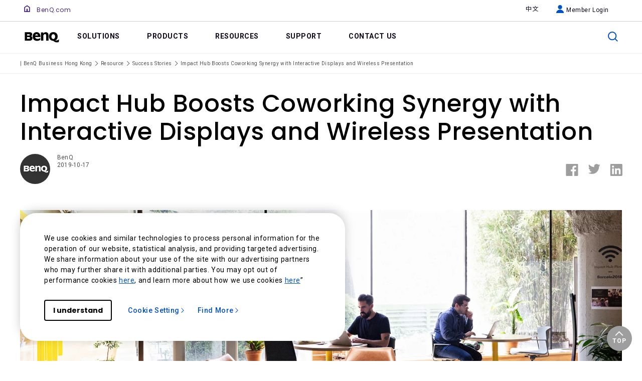

--- FILE ---
content_type: text/html; charset=UTF-8
request_url: https://www.benq.com/en-hk/business/resource/case-study/impact-hubs-boost-coworking-synergy-with-interactive-displays-and-wireless-presentation.html
body_size: 28150
content:

<!DOCTYPE HTML>
<html lang="en-US">
    <head>
    <meta charset="UTF-8"/>
    <title>Impact Hub Boosts Coworking Synergy with Interactive Displays and Wireless Presentation </title>
    
    
    
	
         <script>var projectRootPath='/content/newb2b';</script>
        
    <!--open graph meta tags -->
    <meta property="og:title" content="Impact Hub Boosts Coworking Synergy with Interactive Displays and Wireless Presentation "/>
    <meta property="og:description"/>
    <meta property="og:type" content="website"/>
    <meta property="og:locale" content="en_us"/>
    
        
          
            <meta property="og:image" content="https://image.benq.com/is/image/benqco/851A0990-1?$ResponsivePreset$"/>
            <meta property="og:image:width" content="1800"/>
            <meta property="og:image:height" content="1200"/>
          
        
      
    <meta property="og:image:alt"/>
    <meta property="og:url" content="https://www.benq.com/en-hk/business/resource/case-study/impact-hubs-boost-coworking-synergy-with-interactive-displays-and-wireless-presentation.html"/>
    

    <!--twitter meta tags -->
    <meta property="twitter:title" content="Impact Hub Boosts Coworking Synergy with Interactive Displays and Wireless Presentation "/>
    <meta property="twitter:description"/>
    <meta property="twitter:url" content="https://www.benq.com/en-hk/business/resource/case-study/impact-hubs-boost-coworking-synergy-with-interactive-displays-and-wireless-presentation.html"/>
    <meta property="twitter:site" content="@Benq"/>
    <meta property="twitter:card" content="Summary"/>

    <!-- href lang -->
    
    <link rel="alternate" href="https://www.benq.com/en-us/business/resource/case-study/impact-hubs-boost-coworking-synergy-with-interactive-displays-and-wireless-presentation.html" hreflang="en-us"/>
    
    <link rel="alternate" href="https://www.benq.com/en-us/business/resource/case-study/impact-hubs-boost-coworking-synergy-with-interactive-displays-and-wireless-presentation.html" hreflang="x-default"/>
    
    <link rel="alternate" href="https://www.benq.com/en-ap/business/resource/case-study/impact-hubs-boost-coworking-synergy-with-interactive-displays-and-wireless-presentation.html" hreflang="en-ph"/>
    
    <link rel="alternate" href="https://www.benq.com/en-ap/business/resource/case-study/impact-hubs-boost-coworking-synergy-with-interactive-displays-and-wireless-presentation.html" hreflang="en-mm"/>
    
    <link rel="alternate" href="https://www.benq.com/en-ap/business/resource/case-study/impact-hubs-boost-coworking-synergy-with-interactive-displays-and-wireless-presentation.html" hreflang="en-kh"/>
    
    <link rel="alternate" href="https://www.benq.com/en-ap/business/resource/case-study/impact-hubs-boost-coworking-synergy-with-interactive-displays-and-wireless-presentation.html" hreflang="en-mn"/>
    
    <link rel="alternate" href="https://www.benq.com/en-ap/business/resource/case-study/impact-hubs-boost-coworking-synergy-with-interactive-displays-and-wireless-presentation.html" hreflang="en-kz"/>
    
    <link rel="alternate" href="https://www.benq.com/en-ap/business/resource/case-study/impact-hubs-boost-coworking-synergy-with-interactive-displays-and-wireless-presentation.html" hreflang="en-la"/>
    
    <link rel="alternate" href="https://www.benq.com/en-ap/business/resource/case-study/impact-hubs-boost-coworking-synergy-with-interactive-displays-and-wireless-presentation.html" hreflang="en-za"/>
    
    <link rel="alternate" href="https://www.benq.com/en-ap/business/resource/case-study/impact-hubs-boost-coworking-synergy-with-interactive-displays-and-wireless-presentation.html" hreflang="en-ck"/>
    
    <link rel="alternate" href="https://www.benq.com/en-ap/business/resource/case-study/impact-hubs-boost-coworking-synergy-with-interactive-displays-and-wireless-presentation.html" hreflang="en-my"/>
    
    <link rel="alternate" href="https://www.benq.com/en-ap/business/resource/case-study/impact-hubs-boost-coworking-synergy-with-interactive-displays-and-wireless-presentation.html" hreflang="en-sg"/>
    
    <link rel="alternate" href="https://www.benq.com/en-me/business/resource/case-study/impact-hubs-boost-coworking-synergy-with-interactive-displays-and-wireless-presentation.html" hreflang="en-me"/>
    
    <link rel="alternate" href="https://www.benq.com/en-me/business/resource/case-study/impact-hubs-boost-coworking-synergy-with-interactive-displays-and-wireless-presentation.html" hreflang="en-ae"/>
    
    <link rel="alternate" href="https://www.benq.com/en-me/business/resource/case-study/impact-hubs-boost-coworking-synergy-with-interactive-displays-and-wireless-presentation.html" hreflang="en-lb"/>
    
    <link rel="alternate" href="https://www.benq.com/en-me/business/resource/case-study/impact-hubs-boost-coworking-synergy-with-interactive-displays-and-wireless-presentation.html" hreflang="en-il"/>
    
    <link rel="alternate" href="https://www.benq.com/en-me/business/resource/case-study/impact-hubs-boost-coworking-synergy-with-interactive-displays-and-wireless-presentation.html" hreflang="en-pk"/>
    
    <link rel="alternate" href="https://www.benq.com/en-me/business/resource/case-study/impact-hubs-boost-coworking-synergy-with-interactive-displays-and-wireless-presentation.html" hreflang="en-kw"/>
    
    <link rel="alternate" href="https://www.benq.com/en-me/business/resource/case-study/impact-hubs-boost-coworking-synergy-with-interactive-displays-and-wireless-presentation.html" hreflang="en-qa"/>
    
    <link rel="alternate" href="https://www.benq.com/en-me/business/resource/case-study/impact-hubs-boost-coworking-synergy-with-interactive-displays-and-wireless-presentation.html" hreflang="en-bh"/>
    
    <link rel="alternate" href="https://www.benq.com/en-me/business/resource/case-study/impact-hubs-boost-coworking-synergy-with-interactive-displays-and-wireless-presentation.html" hreflang="en-om"/>
    
    <link rel="alternate" href="https://www.benq.com/en-me/business/resource/case-study/impact-hubs-boost-coworking-synergy-with-interactive-displays-and-wireless-presentation.html" hreflang="en-jo"/>
    
    <link rel="alternate" href="https://www.benq.com/en-me/business/resource/case-study/impact-hubs-boost-coworking-synergy-with-interactive-displays-and-wireless-presentation.html" hreflang="en-ma"/>
    
    <link rel="alternate" href="https://www.benq.com/en-me/business/resource/case-study/impact-hubs-boost-coworking-synergy-with-interactive-displays-and-wireless-presentation.html" hreflang="en-eg"/>
    
    <link rel="alternate" href="https://www.benq.com/en-me/business/resource/case-study/impact-hubs-boost-coworking-synergy-with-interactive-displays-and-wireless-presentation.html" hreflang="en-ir"/>
    
    <link rel="alternate" href="https://www.benq.com/en-me/business/resource/case-study/impact-hubs-boost-coworking-synergy-with-interactive-displays-and-wireless-presentation.html" hreflang="en-iq"/>
    
    <link rel="alternate" href="https://www.benq.com/en-me/business/resource/case-study/impact-hubs-boost-coworking-synergy-with-interactive-displays-and-wireless-presentation.html" hreflang="en-sa"/>
    
    <link rel="alternate" href="https://www.benq.com/en-in/business/resource/case-study/impact-hubs-boost-coworking-synergy-with-interactive-displays-and-wireless-presentation.html" hreflang="en-in"/>
    
    <link rel="alternate" href="https://www.benq.com/en-in/business/resource/case-study/impact-hubs-boost-coworking-synergy-with-interactive-displays-and-wireless-presentation.html" hreflang="en-bd"/>
    
    <link rel="alternate" href="https://www.benq.com/en-in/business/resource/case-study/impact-hubs-boost-coworking-synergy-with-interactive-displays-and-wireless-presentation.html" hreflang="en-lk"/>
    
    <link rel="alternate" href="https://www.benq.com/en-in/business/resource/case-study/impact-hubs-boost-coworking-synergy-with-interactive-displays-and-wireless-presentation.html" hreflang="en-np"/>
    
    <link rel="alternate" href="https://www.benq.com/en-in/business/resource/case-study/impact-hubs-boost-coworking-synergy-with-interactive-displays-and-wireless-presentation.html" hreflang="en-mv"/>
    
    <link rel="alternate" href="https://www.benq.com/ko-kr/business/resource/case-study/impact-hubs-boost-coworking-synergy-with-interactive-displays-and-wireless-presentation.html" hreflang="ko"/>
    
    <link rel="alternate" href="https://www.benq.com/ar-me/business/resource/case-study/impact-hubs-boost-coworking-synergy-with-interactive-displays-and-wireless-presentation.html" hreflang="ar"/>
    
    <link rel="alternate" href="https://www.benq.com/ja-jp/business/resource/case-study/impact-hubs-boost-coworking-synergy-with-interactive-displays-and-wireless-presentation.html" hreflang="ja"/>
    
    <link rel="alternate" href="https://www.benq.com/en-au/business/resource/case-study/impact-hubs-boost-coworking-synergy-with-interactive-displays-and-wireless-presentation.html" hreflang="en-au"/>
    
    <link rel="alternate" href="https://www.benq.eu/it-it/business/resource/case-study/impact-hubs-boost-coworking-synergy-with-interactive-displays-and-wireless-presentation.html" hreflang="it"/>
    
    <link rel="alternate" href="https://www.benq.eu/de-de/business/resource/case-study/impact-hubs-boost-coworking-synergy-with-interactive-displays-and-wireless-presentation.html" hreflang="de"/>
    
    <link rel="alternate" href="https://www.benq.eu/de-de/business/resource/case-study/impact-hubs-boost-coworking-synergy-with-interactive-displays-and-wireless-presentation.html" hreflang="fr-ch"/>
    
    <link rel="alternate" href="https://www.benq.com/es-mx/business/resource/case-study/impact-hubs-boost-coworking-synergy-with-interactive-displays-and-wireless-presentation.html" hreflang="es-mx"/>
    
    <link rel="alternate" href="https://www.benq.com/es-la/business/resource/case-study/impact-hubs-boost-coworking-synergy-with-interactive-displays-and-wireless-presentation.html" hreflang="es-ar"/>
    
    <link rel="alternate" href="https://www.benq.com/es-la/business/resource/case-study/impact-hubs-boost-coworking-synergy-with-interactive-displays-and-wireless-presentation.html" hreflang="es-co"/>
    
    <link rel="alternate" href="https://www.benq.com/es-la/business/resource/case-study/impact-hubs-boost-coworking-synergy-with-interactive-displays-and-wireless-presentation.html" hreflang="es-pe"/>
    
    <link rel="alternate" href="https://www.benq.com/es-la/business/resource/case-study/impact-hubs-boost-coworking-synergy-with-interactive-displays-and-wireless-presentation.html" hreflang="es-cl"/>
    
    <link rel="alternate" href="https://www.benq.com/es-la/business/resource/case-study/impact-hubs-boost-coworking-synergy-with-interactive-displays-and-wireless-presentation.html" hreflang="es-gt"/>
    
    <link rel="alternate" href="https://www.benq.com/es-la/business/resource/case-study/impact-hubs-boost-coworking-synergy-with-interactive-displays-and-wireless-presentation.html" hreflang="es-do"/>
    
    <link rel="alternate" href="https://www.benq.com/es-la/business/resource/case-study/impact-hubs-boost-coworking-synergy-with-interactive-displays-and-wireless-presentation.html" hreflang="es-hn"/>
    
    <link rel="alternate" href="https://www.benq.com/es-la/business/resource/case-study/impact-hubs-boost-coworking-synergy-with-interactive-displays-and-wireless-presentation.html" hreflang="es-ni"/>
    
    <link rel="alternate" href="https://www.benq.com/es-la/business/resource/case-study/impact-hubs-boost-coworking-synergy-with-interactive-displays-and-wireless-presentation.html" hreflang="es-pa"/>
    
    <link rel="alternate" href="https://www.benq.com/es-la/business/resource/case-study/impact-hubs-boost-coworking-synergy-with-interactive-displays-and-wireless-presentation.html" hreflang="es-ec"/>
    
    <link rel="alternate" href="https://www.benq.com/es-la/business/resource/case-study/impact-hubs-boost-coworking-synergy-with-interactive-displays-and-wireless-presentation.html" hreflang="es-py"/>
    
    <link rel="alternate" href="https://www.benq.com/es-la/business/resource/case-study/impact-hubs-boost-coworking-synergy-with-interactive-displays-and-wireless-presentation.html" hreflang="es-ve"/>
    
    <link rel="alternate" href="https://www.benq.eu/en-eu/business/resource/case-study/impact-hubs-boost-coworking-synergy-with-interactive-displays-and-wireless-presentation.html" hreflang="en-mc"/>
    
    <link rel="alternate" href="https://www.benq.eu/en-eu/business/resource/case-study/impact-hubs-boost-coworking-synergy-with-interactive-displays-and-wireless-presentation.html" hreflang="en-gr"/>
    
    <link rel="alternate" href="https://www.benq.eu/en-eu/business/resource/case-study/impact-hubs-boost-coworking-synergy-with-interactive-displays-and-wireless-presentation.html" hreflang="en-ro"/>
    
    <link rel="alternate" href="https://www.benq.eu/en-eu/business/resource/case-study/impact-hubs-boost-coworking-synergy-with-interactive-displays-and-wireless-presentation.html" hreflang="en-sk"/>
    
    <link rel="alternate" href="https://www.benq.eu/en-eu/business/resource/case-study/impact-hubs-boost-coworking-synergy-with-interactive-displays-and-wireless-presentation.html" hreflang="en-ua"/>
    
    <link rel="alternate" href="https://www.benq.eu/en-eu/business/resource/case-study/impact-hubs-boost-coworking-synergy-with-interactive-displays-and-wireless-presentation.html" hreflang="en-bg"/>
    
    <link rel="alternate" href="https://www.benq.eu/en-eu/business/resource/case-study/impact-hubs-boost-coworking-synergy-with-interactive-displays-and-wireless-presentation.html" hreflang="en-hu"/>
    
    <link rel="alternate" href="https://www.benq.eu/en-eu/business/resource/case-study/impact-hubs-boost-coworking-synergy-with-interactive-displays-and-wireless-presentation.html" hreflang="en-lt"/>
    
    <link rel="alternate" href="https://www.benq.eu/en-eu/business/resource/case-study/impact-hubs-boost-coworking-synergy-with-interactive-displays-and-wireless-presentation.html" hreflang="en-ie"/>
    
    <link rel="alternate" href="https://www.benq.eu/en-eu/business/resource/case-study/impact-hubs-boost-coworking-synergy-with-interactive-displays-and-wireless-presentation.html" hreflang="en-lu"/>
    
    <link rel="alternate" href="https://www.benq.eu/en-eu/business/resource/case-study/impact-hubs-boost-coworking-synergy-with-interactive-displays-and-wireless-presentation.html" hreflang="en-at"/>
    
    <link rel="alternate" href="https://www.benq.eu/en-eu/business/resource/case-study/impact-hubs-boost-coworking-synergy-with-interactive-displays-and-wireless-presentation.html" hreflang="en-be"/>
    
    <link rel="alternate" href="https://www.benq.eu/en-eu/business/resource/case-study/impact-hubs-boost-coworking-synergy-with-interactive-displays-and-wireless-presentation.html" hreflang="en-is"/>
    
    <link rel="alternate" href="https://www.benq.eu/en-eu/business/resource/case-study/impact-hubs-boost-coworking-synergy-with-interactive-displays-and-wireless-presentation.html" hreflang="en-fi"/>
    
    <link rel="alternate" href="https://www.benq.eu/en-eu/business/resource/case-study/impact-hubs-boost-coworking-synergy-with-interactive-displays-and-wireless-presentation.html" hreflang="en-no"/>
    
    <link rel="alternate" href="https://www.benq.eu/en-eu/business/resource/case-study/impact-hubs-boost-coworking-synergy-with-interactive-displays-and-wireless-presentation.html" hreflang="en-dk"/>
    
    <link rel="alternate" href="https://www.benq.eu/en-eu/business/resource/case-study/impact-hubs-boost-coworking-synergy-with-interactive-displays-and-wireless-presentation.html" hreflang="en-hr"/>
    
    <link rel="alternate" href="https://www.benq.eu/en-eu/business/resource/case-study/impact-hubs-boost-coworking-synergy-with-interactive-displays-and-wireless-presentation.html" hreflang="en-rs"/>
    
    <link rel="alternate" href="https://www.benq.eu/en-eu/business/resource/case-study/impact-hubs-boost-coworking-synergy-with-interactive-displays-and-wireless-presentation.html" hreflang="en-ee"/>
    
    <link rel="alternate" href="https://www.benq.eu/en-eu/business/resource/case-study/impact-hubs-boost-coworking-synergy-with-interactive-displays-and-wireless-presentation.html" hreflang="en-lv"/>
    
    <link rel="alternate" href="https://www.benq.eu/en-eu/business/resource/case-study/impact-hubs-boost-coworking-synergy-with-interactive-displays-and-wireless-presentation.html" hreflang="en-si"/>
    
    <link rel="alternate" href="https://www.benq.eu/en-eu/business/resource/case-study/impact-hubs-boost-coworking-synergy-with-interactive-displays-and-wireless-presentation.html" hreflang="en-mt"/>
    
    <link rel="alternate" href="https://www.benq.eu/en-eu/business/resource/case-study/impact-hubs-boost-coworking-synergy-with-interactive-displays-and-wireless-presentation.html" hreflang="en-ba"/>
    
    <link rel="alternate" href="https://www.benq.eu/en-eu/business/resource/case-study/impact-hubs-boost-coworking-synergy-with-interactive-displays-and-wireless-presentation.html" hreflang="en-mk"/>
    
    <link rel="alternate" href="https://www.benq.eu/en-eu/business/resource/case-study/impact-hubs-boost-coworking-synergy-with-interactive-displays-and-wireless-presentation.html" hreflang="en-cy"/>
    
    <link rel="alternate" href="https://www.benq.eu/nl-nl/business/resource/case-study/impact-hubs-boost-coworking-synergy-with-interactive-displays-and-wireless-presentation.html" hreflang="nl"/>
    
    <link rel="alternate" href="https://www.benq.com/en-hk/business/resource/case-study/impact-hubs-boost-coworking-synergy-with-interactive-displays-and-wireless-presentation.html" hreflang="en-hk"/>
    
    <link rel="alternate" href="https://www.benq.eu/en-uk/business/resource/case-study/impact-hubs-boost-coworking-synergy-with-interactive-displays-and-wireless-presentation.html" hreflang="en-gb"/>
    
    <link rel="alternate" href="https://www.benq.eu/es-es/business/resource/case-study/impact-hubs-boost-coworking-synergy-with-interactive-displays-and-wireless-presentation.html" hreflang="es-es"/>
    
    <link rel="alternate" href="https://www.benq.eu/fr-fr/business/resource/case-study/impact-hubs-boost-coworking-synergy-with-interactive-displays-and-wireless-presentation.html" hreflang="fr-fr"/>
    

    <!-- canonical -->
    <link rel="canonical" href="https://www.benq.com/en-hk/business/resource/case-study/impact-hubs-boost-coworking-synergy-with-interactive-displays-and-wireless-presentation.html"/>

    
<meta name="viewport" content="width=device-width, height=device-height, initial-scale=1.0, minimum-scale=1.0"/>

    <!-- google fonts -->
    <link rel="preconnect" href="https://fonts.googleapis.com"/>
    <link rel="preconnect" href="https://fonts.gstatic.com" crossorigin/>
    <link href="https://fonts.googleapis.com/css2?family=Noto+Sans+Arabic:wght@400;500;600;700;800;900&family=Noto+Sans+JP:wght@400;500;700;900&family=Noto+Sans+KR:wght@400;500;700;900&family=Noto+Sans+SC:wght@400;500;700;900&family=Noto+Sans+TC:wght@400;500;700;900&family=Noto+Sans+Thai:wght@400;500;600;700;800;900&family=Poppins:wght@500;700&family=Roboto:wght@400;500" rel="stylesheet"/>

    <link rel="stylesheet" href="/etc/designs/b2c/clientlib-base.min.81e4d7d922370d0bc61a6a6eeeaa8a44.css" type="text/css"/>
    <link rel="stylesheet" href="/etc/designs/b2c/clientlib-common.min.3bf571f881906390ac15cb1c3be1aed8.css" type="text/css"/>
    <link rel="stylesheet" href="/etc/designs/b2c/clientlib-after-jquery-no-defer.min.16d46f56e229786857cd6eaa78b9fe92.css" type="text/css"/>
    
    
<link rel="stylesheet" href="/etc.clientlibs/clientlibs/granite/jquery-ui.min.8803c9ee6cf6b1e2f196b6d5a768bc5f.css" type="text/css">
<link rel="stylesheet" href="/apps/b2c/clientlibs/clientlib-base.min.17c67b8a56451d8121a7964c57c3cbc6.css" type="text/css">



    
    
<link rel="stylesheet" href="/etc.clientlibs/common/clientlibs/clientlib-site/functions/external-link.min.9e6366a88cc0a99b52a85d07a81d0cf2.css" type="text/css">
<script src="/etc.clientlibs/common/clientlibs/clientlib-site/functions/external-link.min.e7fcd055eec6f48d67c65604815aa5f3.js"></script>



    
    
<link rel="stylesheet" href="/etc.clientlibs/common/clientlibs/clientlib-site/b2b.min.3ce4743bffbe36cabb3352302557b5c0.css" type="text/css">



    
    
    
<script src="/etc.clientlibs/common/clientlibs/plugins/jquery.min.25d40a56f5b165448300ea5df3e7b16f.js"></script>



    <script type="text/javascript" src="/etc/designs/b2c/clientlib-base.min.5d5811e9497b52714d13a285940e9885.js"></script>
    
    
    
        <script type="text/javascript" src="/etc.clientlibs/clientlibs/granite/utils.min.899004cc02c33efc1f6694b1aee587fd.js"></script>
        <script type="text/javascript" src="/etc/clientlibs/granite/jquery/granite/source/init.js"></script>  
        <script type="text/javascript" src="/etc/clientlibs/granite/jquery/granite/csrf/source/granite.http.externalize.js"></script>  
        <script type="text/javascript" src="/etc.clientlibs/foundation/clientlibs/jquery.min.dd9b395c741ce2784096e26619e14910.js"></script>
        <script type="text/javascript" src="/etc/clientlibs/foundation/shared.min.c82abddb79e120438682893f68a22256.js"></script>
    
    


    
    
    

    
    
    
    

    
</head>
    <body class="b2b-resource-article-page b2b-common-page page basicpage" id="b2b-resource-article-page-67e2328b87">
        
        
        
            




            



            
<svg xmlns="http://www.w3.org/2000/svg" style="display: none;">
    <symbol id="arrow-right" viewBox="0 0 24 24">
        <path d="M7.88906 21.8375L17.5391 12.1875L7.88906 2.53748L6.46406 3.96248L14.7141 12.1875L6.46406 20.4125L7.88906 21.8375Z"/>
    </symbol>
    <symbol id="arrow-left" viewBox="0 0 24 24">
        <path d="M16.1139 21.8375L6.46387 12.1875L16.1139 2.53748L17.5389 3.96248L9.28887 12.1875L17.5389 20.4125L16.1139 21.8375Z"/>
    </symbol>
    <symbol id="expand-down">
        <path d="M12 14.7L6.7 9.40005L7.4 8.67505L12 13.275L16.6 8.67505L17.3 9.40005L12 14.7Z"/>
    </symbol>
    <symbol id="arrow-down" viewBox="0 0 24 24">
        <path d="M2.35137 8.07498L12.0014 17.725L21.6514 8.07498L20.2264 6.64998L12.0014 14.9L3.77637 6.64998L2.35137 8.07498Z" fill="black"/>
    </symbol>
    <symbol id="close-round-light" viewBox="0 0 24 24">
        <path d="M8.4 16.3L12 12.7L15.6 16.3L16.3 15.6L12.7 12L16.3 8.4L15.6 7.7L12 11.3L8.4 7.7L7.7 8.4L11.3 12L7.7 15.6L8.4 16.3ZM12 21C10.75 21 9.57933 20.7627 8.488 20.288C7.396 19.8127 6.446 19.1707 5.638 18.362C4.82933 17.554 4.18733 16.604 3.712 15.512C3.23733 14.4207 3 13.25 3 12C3 10.75 3.23733 9.579 3.712 8.487C4.18733 7.39567 4.82933 6.44567 5.638 5.637C6.446 4.829 7.396 4.18733 8.488 3.712C9.57933 3.23733 10.75 3 12 3C13.25 3 14.421 3.23733 15.513 3.712C16.6043 4.18733 17.5543 4.829 18.363 5.637C19.171 6.44567 19.8127 7.39567 20.288 8.487C20.7627 9.579 21 10.75 21 12C21 13.25 20.7627 14.4207 20.288 15.512C19.8127 16.604 19.171 17.554 18.363 18.362C17.5543 19.1707 16.6043 19.8127 15.513 20.288C14.421 20.7627 13.25 21 12 21ZM12 20C14.2333 20 16.125 19.225 17.675 17.675C19.225 16.125 20 14.2333 20 12C20 9.76667 19.225 7.875 17.675 6.325C16.125 4.775 14.2333 4 12 4C9.76667 4 7.875 4.775 6.325 6.325C4.775 7.875 4 9.76667 4 12C4 14.2333 4.775 16.125 6.325 17.675C7.875 19.225 9.76667 20 12 20Z"/>
    </symbol>
    <symbol id="close-round-fill-light" viewBox="0 0 24 24">
        <path d="M8.4 16.3L12 12.7L15.6 16.3L16.3 15.6L12.7 12L16.3 8.4L15.6 7.7L12 11.3L8.4 7.7L7.7 8.4L11.3 12L7.7 15.6L8.4 16.3ZM12 21C10.75 21 9.57933 20.7627 8.488 20.288C7.396 19.8127 6.446 19.1707 5.638 18.362C4.82933 17.554 4.18733 16.604 3.712 15.512C3.23733 14.4207 3 13.25 3 12C3 10.75 3.23733 9.579 3.712 8.487C4.18733 7.39567 4.82933 6.44567 5.638 5.637C6.446 4.829 7.396 4.18733 8.488 3.712C9.57933 3.23733 10.75 3 12 3C13.25 3 14.421 3.23733 15.513 3.712C16.6043 4.18733 17.5543 4.829 18.363 5.637C19.171 6.44567 19.8127 7.39567 20.288 8.487C20.7627 9.579 21 10.75 21 12C21 13.25 20.7627 14.4207 20.288 15.512C19.8127 16.604 19.171 17.554 18.363 18.362C17.5543 19.1707 16.6043 19.8127 15.513 20.288C14.421 20.7627 13.25 21 12 21Z"/>
    </symbol>
    <symbol id="close-round-dark" viewBox="0 0 24 24">
        <path d="M8.4 16.3L12 12.7L15.6 16.3L16.3 15.6L12.7 12L16.3 8.4L15.6 7.7L12 11.3L8.4 7.7L7.7 8.4L11.3 12L7.7 15.6L8.4 16.3ZM12 21C10.75 21 9.57933 20.7627 8.488 20.288C7.396 19.8127 6.446 19.1707 5.638 18.362C4.82933 17.554 4.18733 16.604 3.712 15.512C3.23733 14.4207 3 13.25 3 12C3 10.75 3.23733 9.579 3.712 8.487C4.18733 7.39567 4.82933 6.44567 5.638 5.637C6.446 4.829 7.396 4.18733 8.488 3.712C9.57933 3.23733 10.75 3 12 3C13.25 3 14.421 3.23733 15.513 3.712C16.6043 4.18733 17.5543 4.829 18.363 5.637C19.171 6.44567 19.8127 7.39567 20.288 8.487C20.7627 9.579 21 10.75 21 12C21 13.25 20.7627 14.4207 20.288 15.512C19.8127 16.604 19.171 17.554 18.363 18.362C17.5543 19.1707 16.6043 19.8127 15.513 20.288C14.421 20.7627 13.25 21 12 21Z"/>
    </symbol>
    <symbol id="close-round-fill-dark" viewBox="0 0 24 24">
        <path d="M8.4 16.3L12 12.7L15.6 16.3L16.3 15.6L12.7 12L16.3 8.4L15.6 7.7L12 11.3L8.4 7.7L7.7 8.4L11.3 12L7.7 15.6L8.4 16.3ZM12 21C10.75 21 9.57933 20.7627 8.488 20.288C7.396 19.8127 6.446 19.1707 5.638 18.362C4.82933 17.554 4.18733 16.604 3.712 15.512C3.23733 14.4207 3 13.25 3 12C3 10.75 3.23733 9.579 3.712 8.487C4.18733 7.39567 4.82933 6.44567 5.638 5.637C6.446 4.829 7.396 4.18733 8.488 3.712C9.57933 3.23733 10.75 3 12 3C13.25 3 14.421 3.23733 15.513 3.712C16.6043 4.18733 17.5543 4.829 18.363 5.637C19.171 6.44567 19.8127 7.39567 20.288 8.487C20.7627 9.579 21 10.75 21 12C21 13.25 20.7627 14.4207 20.288 15.512C19.8127 16.604 19.171 17.554 18.363 18.362C17.5543 19.1707 16.6043 19.8127 15.513 20.288C14.421 20.7627 13.25 21 12 21Z"/>
    </symbol>
    <symbol id="check" viewBox="0 0 24 24">
        <path d="M9.54995 17.3L4.57495 12.35L5.29995 11.625L9.54995 15.875L18.7 6.72498L19.425 7.44998L9.54995 17.3Z"/>
    </symbol>
    <symbol id="circle" viewBox="0 0 10 9">
        <circle cx="5" cy="4.5" r="4"/>
    </symbol>
    <symbol id="play-rounded" viewBox="0 0 24 24">
        <path d="M12 3C7.032 3 3 7.032 3 12C3 16.968 7.032 21 12 21C16.968 21 21 16.968 21 12C21 7.032 16.968 3 12 3ZM10.2 16.05V7.95L15.6 12L10.2 16.05Z"/> 
    </symbol>
    <symbol id="lock-locked-filled" viewBox="0 0 24 24">
        <path xmlns="http://www.w3.org/2000/svg" d="M6.625 21C6.175 21 5.79167 20.8417 5.475 20.525C5.15833 20.2083 5 19.825 5 19.375V10.625C5 10.175 5.15833 9.79167 5.475 9.475C5.79167 9.15833 6.175 9 6.625 9H8V7C8 5.88333 8.38767 4.93733 9.163 4.162C9.93767 3.38733 10.8833 3 12 3C13.1167 3 14.0627 3.38733 14.838 4.162C15.6127 4.93733 16 5.88333 16 7V9H17.375C17.825 9 18.2083 9.15833 18.525 9.475C18.8417 9.79167 19 10.175 19 10.625V19.375C19 19.825 18.8417 20.2083 18.525 20.525C18.2083 20.8417 17.825 21 17.375 21H6.625ZM12 16.5C12.4167 16.5 12.7707 16.354 13.062 16.062C13.354 15.7707 13.5 15.4167 13.5 15C13.5 14.5833 13.354 14.2293 13.062 13.938C12.7707 13.646 12.4167 13.5 12 13.5C11.5833 13.5 11.2293 13.646 10.938 13.938C10.646 14.2293 10.5 14.5833 10.5 15C10.5 15.4167 10.646 15.7707 10.938 16.062C11.2293 16.354 11.5833 16.5 12 16.5ZM9 9H15V7C15 6.16667 14.7083 5.45833 14.125 4.875C13.5417 4.29167 12.8333 4 12 4C11.1667 4 10.4583 4.29167 9.875 4.875C9.29167 5.45833 9 6.16667 9 7V9Z"/>
    </symbol>
    <symbol id="global-select" viewBox="0 0 24 24">
        <path d="M12 21.5C10.6975 21.5 9.46833 21.2503 8.3125 20.751C7.15667 20.2517 6.14867 19.5718 5.2885 18.7115C4.42817 17.8513 3.74833 16.8433 3.249 15.6875C2.74967 14.5317 2.5 13.3025 2.5 12C2.5 10.6872 2.74967 9.45542 3.249 8.30475C3.74833 7.15408 4.42817 6.14867 5.2885 5.2885C6.14867 4.42817 7.15667 3.74833 8.3125 3.249C9.46833 2.74967 10.6975 2.5 12 2.5C13.3128 2.5 14.5446 2.74967 15.6953 3.249C16.8459 3.74833 17.8513 4.42817 18.7115 5.2885C19.5718 6.14867 20.2517 7.15408 20.751 8.30475C21.2503 9.45542 21.5 10.6872 21.5 12C21.5 13.3025 21.2503 14.5317 20.751 15.6875C20.2517 16.8433 19.5718 17.8513 18.7115 18.7115C17.8513 19.5718 16.8459 20.2517 15.6953 20.751C14.5446 21.2503 13.3128 21.5 12 21.5ZM12 19.9788C12.5103 19.3019 12.9398 18.6192 13.2885 17.9307C13.6372 17.2422 13.9212 16.4897 14.1405 15.673H9.8595C10.0917 16.5153 10.3789 17.2808 10.7213 17.9693C11.0634 18.6578 11.4897 19.3276 12 19.9788ZM10.0635 19.7038C9.68017 19.1538 9.33592 18.5285 9.03075 17.828C8.72558 17.1273 8.48842 16.409 8.31925 15.673H4.927C5.45517 16.7115 6.1635 17.584 7.052 18.2905C7.9405 18.9968 8.94433 19.4679 10.0635 19.7038ZM13.9365 19.7038C15.0557 19.4679 16.0595 18.9968 16.948 18.2905C17.8365 17.584 18.5448 16.7115 19.073 15.673H15.6807C15.4794 16.4153 15.2262 17.1368 14.921 17.8375C14.616 18.5382 14.2878 19.1602 13.9365 19.7038ZM4.298 14.173H8.0155C7.95267 13.8013 7.90708 13.4369 7.87875 13.0798C7.85058 12.7227 7.8365 12.3628 7.8365 12C7.8365 11.6372 7.85058 11.2773 7.87875 10.9202C7.90708 10.5631 7.95267 10.1987 8.0155 9.827H4.298C4.20183 10.1667 4.12817 10.5198 4.077 10.8865C4.02567 11.2532 4 11.6243 4 12C4 12.3757 4.02567 12.7468 4.077 13.1135C4.12817 13.4802 4.20183 13.8333 4.298 14.173ZM9.51525 14.173H14.4848C14.5474 13.8013 14.5929 13.4402 14.6212 13.0895C14.6494 12.7388 14.6635 12.3757 14.6635 12C14.6635 11.6243 14.6494 11.2612 14.6212 10.9105C14.5929 10.5598 14.5474 10.1987 14.4848 9.827H9.51525C9.45258 10.1987 9.40708 10.5598 9.37875 10.9105C9.35058 11.2612 9.3365 11.6243 9.3365 12C9.3365 12.3757 9.35058 12.7388 9.37875 13.0895C9.40708 13.4402 9.45258 13.8013 9.51525 14.173ZM15.9845 14.173H19.702C19.7982 13.8333 19.8718 13.4802 19.923 13.1135C19.9743 12.7468 20 12.3757 20 12C20 11.6243 19.9743 11.2532 19.923 10.8865C19.8718 10.5198 19.7982 10.1667 19.702 9.827H15.9845C16.0473 10.1987 16.0929 10.5631 16.1212 10.9202C16.1494 11.2773 16.1635 11.6372 16.1635 12C16.1635 12.3628 16.1494 12.7227 16.1212 13.0798C16.0929 13.4369 16.0473 13.8013 15.9845 14.173ZM15.6807 8.327H19.073C18.5385 7.27567 17.835 6.40317 16.9625 5.7095C16.09 5.016 15.0813 4.54167 13.9365 4.2865C14.3198 4.8685 14.6608 5.50508 14.9595 6.19625C15.2583 6.88725 15.4987 7.5975 15.6807 8.327ZM9.8595 8.327H14.1405C13.9083 7.491 13.6163 6.72075 13.2645 6.01625C12.9125 5.31175 12.491 4.64675 12 4.02125C11.509 4.64675 11.0875 5.31175 10.7355 6.01625C10.3837 6.72075 10.0917 7.491 9.8595 8.327ZM4.927 8.327H8.31925C8.50125 7.5975 8.74167 6.88725 9.0405 6.19625C9.33917 5.50508 9.68017 4.8685 10.0635 4.2865C8.91217 4.54167 7.90192 5.01767 7.03275 5.7145C6.16342 6.41117 5.4615 7.282 4.927 8.327Z"/>
    </symbol>
    <symbol id="external-link" viewBox="0 0 15 15">
        <path d="M7.34668 1.52002H13.48V7.65335" stroke="#757575" stroke-width="1.5" stroke-linejoin="round"/>
        <path d="M3.85312 2.71987L2.75978 2.71987C1.65522 2.71987 0.759785 3.6153 0.759785 4.71987L0.759785 12.2399C0.759784 13.3444 1.65522 14.2399 2.75979 14.2399L10.2798 14.2399C11.3844 14.2399 12.2798 13.3444 12.2798 12.2399V11.1465" stroke="#757575" stroke-width="1.5" stroke-linejoin="round"/>
        <path d="M13.6665 1.33331L5.6665 9.33331" stroke="#757575" stroke-width="1.5" stroke-linejoin="round"/>
    </symbol>
    <symbol id="play-button-black" viewBox="0 0 60 60" fill="none">
        <circle style="fill:var(--play-circle);" cx="30" cy="30" r="29" stroke="#CCCCCC" stroke-width="2"/>
        <path style="fill:var(--play-triangle);" d="M28.2508 38.3992C26.9323 39.3881 25.0508 38.4473 25.0508 36.7992V23.1992C25.0508 21.5511 26.9323 20.6104 28.2508 21.5992L37.3174 28.3992C38.3841 29.1992 38.3841 30.7992 37.3174 31.5992L28.2508 38.3992Z" fill="white"/>
    </symbol>
    <symbol id="play-button-white" viewBox="0 0 60 60" fill="none">
        <circle style="fill:var(--play-circle);" cx="30" cy="30" r="29" stroke="#CCCCCC" stroke-width="2"/>
        <path style="fill:var(--play-triangle);" d="M28.2508 38.3992C26.9323 39.3881 25.0508 38.4473 25.0508 36.7992V23.1992C25.0508 21.5511 26.9323 20.6104 28.2508 21.5992L37.3174 28.3992C38.3841 29.1992 38.3841 30.7992 37.3174 31.5992L28.2508 38.3992Z" fill="black"/>
    </symbol>
    <symbol id="pause-button-black" viewBox="0 0 60 60" fill="none">
        <circle style="fill:var(--pause-circle);" cx="30" cy="30" r="29" stroke="#CCCCCC" stroke-width="2"/>
        <path style="fill:var(--pause-rectangle);" fill-rule="evenodd" clip-rule="evenodd" d="M25.2251 20.4531C24.0955 20.4531 23.1797 21.3689 23.1797 22.4986V37.4986C23.1797 38.6283 24.0955 39.544 25.2251 39.544C26.3548 39.544 27.2706 38.6283 27.2706 37.4986V22.4986C27.2706 21.3689 26.3548 20.4531 25.2251 20.4531ZM34.7701 20.4531C33.6404 20.4531 32.7246 21.3689 32.7246 22.4986V37.4986C32.7246 38.6283 33.6404 39.5441 34.7701 39.5441C35.8997 39.5441 36.8155 38.6283 36.8155 37.4986V22.4986C36.8155 21.3689 35.8997 20.4531 34.7701 20.4531Z"/>
    </symbol>
    <symbol id="pause-button-white" viewBox="0 0 60 60" fill="none">
        <circle style="fill:var(--pause-circle);" cx="30" cy="30" r="29" stroke="#CCCCCC" stroke-width="2"/>
        <path style="fill:var(--pause-rectangle);" fill-rule="evenodd" clip-rule="evenodd" d="M25.2251 20.4531C24.0955 20.4531 23.1797 21.3689 23.1797 22.4986V37.4986C23.1797 38.6283 24.0955 39.544 25.2251 39.544C26.3548 39.544 27.2706 38.6283 27.2706 37.4986V22.4986C27.2706 21.3689 26.3548 20.4531 25.2251 20.4531ZM34.7701 20.4531C33.6404 20.4531 32.7246 21.3689 32.7246 22.4986V37.4986C32.7246 38.6283 33.6404 39.5441 34.7701 39.5441C35.8997 39.5441 36.8155 38.6283 36.8155 37.4986V22.4986C36.8155 21.3689 35.8997 20.4531 34.7701 20.4531Z"/>
    </symbol>
    <symbol id="search" viewBox="0 0 24 24">
        <path d="M19.4758 20.1504L13.2258 13.9004C12.7258 14.3171 12.1508 14.6421 11.5008 14.8754C10.8508 15.1087 10.2008 15.2254 9.55078 15.2254C7.93411 15.2254 6.57178 14.6711 5.46378 13.5624C4.35511 12.4544 3.80078 11.1004 3.80078 9.50039C3.80078 7.90039 4.35511 6.54606 5.46378 5.43739C6.57178 4.32939 7.92578 3.77539 9.52578 3.77539C11.1258 3.77539 12.4841 4.32939 13.6008 5.43739C14.7174 6.54606 15.2758 7.90039 15.2758 9.50039C15.2758 10.2004 15.1508 10.8754 14.9008 11.5254C14.6508 12.1754 14.3258 12.7254 13.9258 13.1754L20.2008 19.4504L19.4758 20.1504ZM9.55078 14.2254C10.8674 14.2254 11.9841 13.7714 12.9008 12.8634C13.8174 11.9547 14.2758 10.8337 14.2758 9.50039C14.2758 8.16706 13.8174 7.04606 12.9008 6.13739C11.9841 5.22939 10.8674 4.77539 9.55078 4.77539C8.21745 4.77539 7.09245 5.22939 6.17578 6.13739C5.25911 7.04606 4.80078 8.16706 4.80078 9.50039C4.80078 10.8337 5.25911 11.9547 6.17578 12.8634C7.09245 13.7714 8.21745 14.2254 9.55078 14.2254Z"/>
    </symbol>
    <symbol id="history" viewBox="0 0 20 20">
        <path d="M9.95768 16.6673C8.27713 16.6673 6.8049 16.1151 5.54102 15.0106C4.27713 13.9068 3.54796 12.5145 3.35352 10.834H4.20768C4.4299 12.2645 5.07935 13.4557 6.15602 14.4073C7.23213 15.3584 8.49935 15.834 9.95768 15.834C11.5827 15.834 12.9613 15.2679 14.0935 14.1357C15.2252 13.004 15.791 11.6257 15.791 10.0007C15.791 8.37565 15.2252 6.99704 14.0935 5.86482C12.9613 4.73315 11.5827 4.16732 9.95768 4.16732C9.09657 4.16732 8.28768 4.34787 7.53102 4.70898C6.77379 5.0701 6.10352 5.5701 5.52018 6.20898H7.60352V7.04232H4.12435V3.58398H4.95768V5.58398C5.61046 4.87565 6.37102 4.32371 7.23935 3.92815C8.10713 3.53204 9.01324 3.33398 9.95768 3.33398C10.8882 3.33398 11.7563 3.5076 12.5618 3.85482C13.3674 4.20204 14.0724 4.67787 14.6769 5.28232C15.2807 5.88621 15.7563 6.59093 16.1035 7.39648C16.4507 8.20204 16.6244 9.0701 16.6244 10.0007C16.6244 10.9312 16.4507 11.7993 16.1035 12.6048C15.7563 13.4104 15.2807 14.1154 14.6769 14.7198C14.0724 15.3237 13.3674 15.7993 12.5618 16.1465C11.7563 16.4937 10.8882 16.6673 9.95768 16.6673ZM12.6452 13.209L9.60352 10.1673V5.83398H10.4368V9.83398L13.2285 12.6257L12.6452 13.209Z"/>
    </symbol>
    <symbol id="more" viewBox="0 0 40 40">
        <circle cx="20" cy="20" r="19.5" transform="rotate(180 20 20)" style="stroke:var(--silver);"/>
        <path d="M20.5 19.501H27V20.501H20.5V27H19.5V20.501H13V19.501H19.5V13H20.5V19.501Z" style="fill:var(--silver);"/>
    </symbol>
    <symbol id="loading" viewBox="0 0 40 40">  
        <circle class="track" cx="20" cy="20" r="17.5" pathlength="100" stroke-width="5px" fill="none"/>
        <circle class="car" cx="20" cy="20" r="17.5" pathlength="100" stroke-width="5px" fill="none"/>
    </symbol>
    <!-- new icons added below, starting with "i-" prefix -->
    <symbol id="i-plus" viewBox="0 0 24 24" fill="currentColor">
        <path d="M12.501 11.5L18.5 11.501V12.501L12.502 12.5L12.5039 18.498H11.5039L11.502 12.5H5.5V11.5H11.501L11.5 5.5H12.5L12.501 11.5Z"/>
    </symbol>
    <symbol id="i-minus" viewBox="0 0 24 24" fill="currentColor">
        <path d="M5.5 11.5H18.5V12.5H5.5V11.5Z"/>
    </symbol>
    <symbol id="i-info" viewBox="0 0 24 24" fill="none" stroke="currentColor">
        <circle cx="12" cy="12" r="8.5"/>
        <circle cx="12" cy="8.25" r="0.375" stroke-width="0.75"/>
        <path d="M10.5 11.25H12V15.75"/>
        <path d="M10.5 15.75H13.5"/>
    </symbol>
    <symbol id="i-cart" viewBox="0 0 24 24" fill="currentColor">
        <path d="M8.75 15.6406C9.89872 15.6407 10.8301 16.572 10.8301 17.7207C10.8299 18.8693 9.89861 19.8007 8.75 19.8008C7.60152 19.8006 6.6701 18.8692 6.66992 17.7207C6.66992 16.5721 7.60142 15.6408 8.75 15.6406ZM16.6602 15.6406C17.8089 15.6407 18.7402 16.572 18.7402 17.7207C18.7401 18.8693 17.8088 19.8007 16.6602 19.8008C15.5117 19.8006 14.5803 18.8692 14.5801 17.7207C14.5801 16.5721 15.5116 15.6408 16.6602 15.6406ZM8.75 16.6406C8.1537 16.6408 7.66992 17.1244 7.66992 17.7207C7.6701 18.3169 8.15381 18.8006 8.75 18.8008C9.34632 18.8007 9.8299 18.317 9.83008 17.7207C9.83008 17.1243 9.34643 16.6407 8.75 16.6406ZM16.6602 16.6406C16.0639 16.6408 15.5801 17.1244 15.5801 17.7207C15.5803 18.3169 16.064 18.8006 16.6602 18.8008C17.2565 18.8007 17.7401 18.317 17.7402 17.7207C17.7402 17.1243 17.2566 16.6407 16.6602 16.6406ZM5.42969 3.70215C5.75544 3.69624 6.07911 3.78777 6.34766 3.97266C6.62033 4.16044 6.8242 4.43494 6.91211 4.75684L7.1709 5.70312H17.3389V5.7041C17.5568 5.70042 17.7744 5.7405 17.9756 5.82422C18.1806 5.90955 18.3652 6.03862 18.5137 6.2041C18.6622 6.3697 18.7704 6.56756 18.8252 6.78418C18.88 7.0011 18.8798 7.22788 18.8232 7.44434L18.8223 7.44531L17.583 12.1572L17.5811 12.165L17.5781 12.1719C17.4863 12.4806 17.2874 12.7439 17.0244 12.9258C16.7624 13.1068 16.4473 13.2001 16.1289 13.1992V13.2002H9.34863V13.1992C9.02312 13.205 8.7 13.1125 8.43164 12.9277C8.15887 12.7399 7.95405 12.4656 7.86621 12.1436V12.1416L6.30664 6.33301L6.27148 6.2041L5.94727 5.02148V5.02051C5.92553 4.94078 5.87113 4.85948 5.78027 4.79688C5.68862 4.7338 5.56889 4.69686 5.44238 4.7002L5.42969 4.70117V4.7002H3.09961V3.7002H5.42969V3.70215ZM8.83203 11.8818H8.83105C8.85302 11.9611 8.90781 12.0423 8.99805 12.1045C9.08963 12.1676 9.2095 12.2035 9.33594 12.2002H16.1289V12.5859L16.1309 12.2002C16.2528 12.2007 16.3678 12.1644 16.4561 12.1035C16.5407 12.0449 16.5931 11.9691 16.6172 11.8945L17.8555 7.19043C17.8691 7.13733 17.8698 7.08239 17.8564 7.0293C17.8428 6.97553 17.8141 6.92075 17.7695 6.87109C17.7248 6.82132 17.664 6.77755 17.5908 6.74707C17.5176 6.71672 17.4354 6.70112 17.3516 6.70312H7.44043L8.83203 11.8818Z"/>
    </symbol>
    <symbol id="i-login" viewBox="0 0 24 24" fill="currentColor">
        <path d="M16.7549 5.50879C17.068 5.54513 17.3491 5.70605 17.5527 5.94336C17.7831 6.2121 17.9023 6.56218 17.9023 6.91406V17.0879C17.9023 17.4398 17.7831 17.7898 17.5527 18.0586C17.3201 18.3298 16.9864 18.5009 16.6191 18.501H11.4023V17.501H16.6191C16.6672 17.501 16.7319 17.4792 16.793 17.4082C16.8561 17.3346 16.9023 17.2201 16.9023 17.0879V6.91406C16.9023 6.78189 16.8561 6.66738 16.793 6.59375C16.7473 6.54069 16.6995 6.51532 16.6582 6.50586L16.6191 6.50098H11.4023V5.50098H16.6191L16.7549 5.50879ZM15.582 12.001L15.2275 12.3545L11.8691 15.7041L11.5156 15.3496L11.1621 14.9961L13.6631 12.501H6.5459V11.501H13.668L11.1621 8.99512L11.8691 8.28809L15.582 12.001Z"/>
    </symbol>
    <symbol id="i-logout" viewBox="0 0 24 24" stroke="currentColor">
        <path d="M9.38086 12H18.5427"/>
        <path d="M14.8581 15.6843L18.5428 11.9997L14.8481 8.30505"/>
        <path d="M13.2001 5.45557H7.46172C7.2332 5.45557 7.01404 5.5614 6.85246 5.7498C6.69087 5.93819 6.6001 6.19371 6.6001 6.46013V17.651C6.6001 17.9174 6.69087 18.1729 6.85246 18.3613C7.01404 18.5497 7.2332 18.6556 7.46172 18.6556H13.2001"/>
    </symbol>
    <symbol id="i-account" viewBox="0 0 24 24" stroke="currentColor">
        <path d="M19.5801 19.4999C18.6759 17.5973 17.133 16.0721 15.2201 15.1899C14.2623 14.7806 13.2316 14.5696 12.19 14.5696C11.1485 14.5696 10.1178 14.7806 9.16005 15.1899C7.2471 16.0721 5.70419 17.5973 4.80005 19.4999"/>
        <path d="M8.8999 7.44995C8.90779 6.80101 9.10743 6.1689 9.47371 5.63315C9.83998 5.0974 10.3565 4.68195 10.9583 4.43906C11.5602 4.19617 12.2204 4.13669 12.8559 4.26812C13.4915 4.39955 14.0739 4.716 14.5301 5.17767C14.9862 5.63934 15.2956 6.22559 15.4193 6.86268C15.543 7.49976 15.4756 8.1592 15.2255 8.75805C14.9753 9.35689 14.5536 9.86837 14.0135 10.2281C13.4734 10.5879 12.8389 10.7799 12.1899 10.78C11.7545 10.78 11.3234 10.6936 10.9216 10.5257C10.5198 10.3579 10.1553 10.112 9.84926 9.80224C9.54323 9.49248 9.30173 9.12506 9.13876 8.72127C8.9758 8.31748 8.89461 7.88536 8.8999 7.44995Z"/>
    </symbol>
    <symbol id="i-account-logged-in" viewBox="0 0 24 24" fill="currentColor">
        <g clip-path="url(#clip0_4509_126687)">
            <path d="M24 12C24 18.6274 18.6274 24 12 24C5.37258 24 0 18.6274 0 12C0 5.37258 5.37258 0 12 0C18.6274 0 24 5.37258 24 12Z"/>
            <path d="M18.9985 17.0001C18.1421 15.4565 16.6806 14.2191 14.8686 13.5034C13.9614 13.1713 12.9851 13.0001 11.9985 13.0001C11.012 13.0001 10.0356 13.1713 9.12844 13.5034C7.31645 14.2191 5.85497 15.4565 4.99854 17.0001" fill="var(--white)"/>
            <path d="M9.00022 7.87258C9.00742 7.28085 9.18946 6.70445 9.52345 6.21593C9.85744 5.7274 10.3284 5.34857 10.8772 5.12709C11.426 4.90561 12.028 4.85138 12.6075 4.97122C13.1871 5.09106 13.7182 5.37962 14.1341 5.80059C14.55 6.22157 14.8321 6.75615 14.945 7.33707C15.0578 7.918 14.9963 8.51932 14.7682 9.06537C14.5401 9.61143 14.1556 10.0778 13.6631 10.4059C13.1706 10.7339 12.592 10.909 12.0002 10.9091C11.6032 10.9091 11.2101 10.8303 10.8437 10.6773C10.4773 10.5242 10.145 10.3 9.8659 10.0175C9.58684 9.73507 9.36663 9.40004 9.21803 9.03184C9.06943 8.66364 8.99539 8.26961 9.00022 7.87258Z" fill="var(--white)"/>
        </g>
        <defs>
            <clipPath id="clip0_4509_126687">
                <rect width="24" height="24" fill="var(--white)"/>
            </clipPath>
        </defs>
    </symbol>
    <symbol id="i-track-order" viewBox="0 0 24 24" fill="currentColor">
        <path d="M9.55786 6.08984C9.7317 6.03676 9.91738 6.03325 10.093 6.08008C10.2247 6.11533 10.348 6.17768 10.4534 6.2627L10.553 6.35449L10.5608 6.36328L10.5686 6.37305L12.0032 8.05957L13.4377 6.37305L13.8196 6.69629L13.4543 6.35449C13.5786 6.22186 13.7377 6.12699 13.9133 6.08008C14.0451 6.04498 14.183 6.03741 14.3167 6.05859L14.4495 6.08984L14.4602 6.09277L19.4788 7.75879L19.4866 7.76074H19.4856C19.595 7.79907 19.6973 7.85734 19.7854 7.93164L19.8694 8.01172L19.9426 8.10156C19.9876 8.16377 20.0252 8.23157 20.054 8.30273L20.0911 8.41211L20.1135 8.52539C20.1297 8.63973 20.1256 8.75688 20.0999 8.87012C20.0664 9.01701 19.9972 9.15307 19.9006 9.26855L18.5588 10.9131L18.551 10.9229L18.5432 10.9307C18.496 10.9834 18.4411 11.0277 18.384 11.0684L18.4241 11.1709C18.4596 11.2772 18.4778 11.3892 18.4778 11.501V16.9609C18.4768 17.1597 18.4183 17.3579 18.3049 17.5254C18.1933 17.6901 18.0304 17.8185 17.8362 17.8867L17.8372 17.8887L12.303 19.8936L12.302 19.8926C12.1018 19.9673 11.8831 19.9673 11.6829 19.8926V19.8936L6.15942 17.8887V17.8877C5.96334 17.8181 5.80058 17.6854 5.69067 17.5176C5.5816 17.3508 5.52677 17.1549 5.52856 16.959L5.52954 11.501C5.52708 11.3534 5.55517 11.2054 5.61548 11.0693L5.62915 11.042C5.56912 11.0001 5.51242 10.9534 5.46313 10.8984L5.45435 10.8887L5.83521 10.5654L5.45435 10.8877L4.08911 9.27637V9.27539C3.98876 9.1565 3.91885 9.01436 3.88599 8.8623C3.85321 8.71018 3.85821 8.55207 3.90063 8.40234C3.94313 8.25264 4.0214 8.1152 4.12915 8.00293L4.21509 7.92383C4.30495 7.85076 4.40814 7.79416 4.5188 7.75781L9.54712 6.09277L9.55786 6.08984ZM12.4944 13.3438L12.5139 16.5488L11.5139 16.5566L11.4944 13.3301L6.52856 11.5273V16.958L11.9924 18.9414L17.4778 16.9541V11.5273L12.4944 13.3438ZM7.52271 10.8252L12.0139 12.4541L16.4456 10.8398L12.0022 9.375L7.52271 10.8252ZM12.8538 8.60352L17.8186 10.2383L19.0881 8.68262L14.1731 7.05078L12.8538 8.60352ZM4.89966 8.68555L6.18677 10.207L11.1487 8.59961L9.83228 7.05078L4.89966 8.68555Z"/>
    </symbol>
    <symbol id="i-edit-account" viewBox="0 0 24 24" stroke="currentColor">
        <path fill-rule="evenodd" clip-rule="evenodd" d="M5.88999 11.2172L4.15094 9.89711C3.99824 9.77713 3.95136 9.55999 4.05696 9.38866L5.70202 6.61719C5.80783 6.44566 6.01925 6.37725 6.20722 6.44566L8.25167 7.24581L9.64413 6.45716L9.94953 4.33711C9.97889 4.14873 10.1493 4 10.355 4H13.645C13.8507 4 14.0209 4.14873 14.0503 4.33711L14.3559 6.45716L15.7483 7.24581L17.7928 6.44566C17.9807 6.37725 18.1922 6.44566 18.298 6.61719L19.943 9.38866C20.0486 9.55999 20.0018 9.77713 19.8491 9.89711L18.11 11.223V12.783L19.8491 14.1086C20.0018 14.2286 20.0486 14.4458 19.943 14.6173L18.298 17.3888C18.1981 17.5601 17.9807 17.6287 17.7928 17.5601L15.7424 16.7544L14.35 17.5428L14.0446 19.6629C14.0209 19.8515 13.8507 20 13.645 20H10.355C10.1493 20 9.97889 19.8515 9.94953 19.6629L9.64413 17.5428L8.25167 16.7544L6.20722 17.5543C6.01925 17.623 5.80783 17.5543 5.70202 17.383L4.05696 14.6115C3.95136 14.44 3.99824 14.2229 4.15094 14.1029L5.88999 12.783V11.2172ZM12.0612 9.81818C10.822 9.81818 9.81818 10.841 9.81818 12.104C9.81818 13.3668 10.822 14.3896 12.0612 14.3896C13.3007 14.3896 14.3045 13.3668 14.3045 12.104C14.3045 10.841 13.3007 9.81818 12.0612 9.81818Z"/>
    </symbol>
    <symbol id="i-menu" viewBox="0 0 24 24" fill="currentColor">
        <path d="M34 33.0752H10V31.0752H34V33.0752ZM34 23.0469H10V21.0469H34V23.0469ZM34 13H10V11H34V13Z"/>
    </symbol>
    <symbol id="i-close" viewBox="0 0 24 24" fill="currentColor">
        <path d="M18.585 6.7002L13 12.2871L18.5957 17.8838L17.8887 18.5908L12.293 12.9951L6.69922 18.5928L5.99219 17.8857L11.5859 12.2881L6 6.70117L6.70703 5.99414L12.293 11.5801L17.8779 5.99316L18.585 6.7002Z"/>
    </symbol>
    <symbol id="i-back" viewBox="0 0 24 24" fill="currentColor">
        <path d="M11.179 6.67285C11.373 6.54482 11.6371 6.56649 11.8079 6.7373C11.9786 6.90812 12.0003 7.17218 11.8723 7.36621L11.8079 7.44434L7.7522 11.5H18.0002C18.2763 11.5001 18.5002 11.7239 18.5002 12C18.5002 12.2761 18.2763 12.4999 18.0002 12.5H7.7522L11.8079 16.5547L11.8723 16.6328C12.0003 16.8268 11.9785 17.0909 11.8079 17.2617C11.6371 17.4325 11.373 17.4542 11.179 17.3262L11.1008 17.2617L6.19165 12.3535L6.1272 12.2754C5.999 12.0814 6.02106 11.8174 6.19165 11.6465L11.1008 6.7373L11.179 6.67285Z"/>
    </symbol>
    <symbol id="i-arrow-left" viewBox="0 0 24 24" fill="currentColor">
        <path d="M15.1719 15.4725L11.3573 11.8004L15.1719 8.12828L13.9975 7.00024L9.00024 11.8004L13.9975 16.6006L15.1719 15.4725Z"/>
    </symbol>
    <symbol id="i-arrow-right" viewBox="0 0 24 24" fill="currentColor">
        <path d="M9.25806 8.3285L13.0726 12.0006L9.25806 15.6727L10.4324 16.8008L15.4297 12.0006L10.4324 7.20047L9.25806 8.3285Z"/>
    </symbol>
    <symbol id="i-close-round" viewBox="0 0 24 24" fill="currentColor">
        <path d="M8.4 16.3L12 12.7L15.6 16.3L16.3 15.6L12.7 12L16.3 8.4L15.6 7.7L12 11.3L8.4 7.7L7.7 8.4L11.3 12L7.7 15.6L8.4 16.3ZM12 21C10.75 21 9.57933 20.7627 8.488 20.288C7.396 19.8127 6.446 19.1707 5.638 18.362C4.82933 17.554 4.18733 16.604 3.712 15.512C3.23733 14.4207 3 13.25 3 12C3 10.75 3.23733 9.579 3.712 8.487C4.18733 7.39567 4.82933 6.44567 5.638 5.637C6.446 4.829 7.396 4.18733 8.488 3.712C9.57933 3.23733 10.75 3 12 3C13.25 3 14.421 3.23733 15.513 3.712C16.6043 4.18733 17.5543 4.829 18.363 5.637C19.171 6.44567 19.8127 7.39567 20.288 8.487C20.7627 9.579 21 10.75 21 12C21 13.25 20.7627 14.4207 20.288 15.512C19.8127 16.604 19.171 17.554 18.363 18.362C17.5543 19.1707 16.6043 19.8127 15.513 20.288C14.421 20.7627 13.25 21 12 21ZM12 20C14.2333 20 16.125 19.225 17.675 17.675C19.225 16.125 20 14.2333 20 12C20 9.76667 19.225 7.875 17.675 6.325C16.125 4.775 14.2333 4 12 4C9.76667 4 7.875 4.775 6.325 6.325C4.775 7.875 4 9.76667 4 12C4 14.2333 4.775 16.125 6.325 17.675C7.875 19.225 9.76667 20 12 20Z"/>
    </symbol>
    <symbol id="i-close-round-fill" viewBox="0 0 24 24" fill="currentColor">
        <path d="M8.4 16.3L12 12.7L15.6 16.3L16.3 15.6L12.7 12L16.3 8.4L15.6 7.7L12 11.3L8.4 7.7L7.7 8.4L11.3 12L7.7 15.6L8.4 16.3ZM12 21C10.75 21 9.57933 20.7627 8.488 20.288C7.396 19.8127 6.446 19.1707 5.638 18.362C4.82933 17.554 4.18733 16.604 3.712 15.512C3.23733 14.4207 3 13.25 3 12C3 10.75 3.23733 9.579 3.712 8.487C4.18733 7.39567 4.82933 6.44567 5.638 5.637C6.446 4.829 7.396 4.18733 8.488 3.712C9.57933 3.23733 10.75 3 12 3C13.25 3 14.421 3.23733 15.513 3.712C16.6043 4.18733 17.5543 4.829 18.363 5.637C19.171 6.44567 19.8127 7.39567 20.288 8.487C20.7627 9.579 21 10.75 21 12C21 13.25 20.7627 14.4207 20.288 15.512C19.8127 16.604 19.171 17.554 18.363 18.362C17.5543 19.1707 16.6043 19.8127 15.513 20.288C14.421 20.7627 13.25 21 12 21Z"/>
    </symbol>
    <symbol id="i-notifyme-close" viewBox="0 0 30 30" fill="none">
        <path fill-rule="evenodd" clip-rule="evenodd" d="M0 15C0 6.72865 6.72923 0 15 0C23.2708 0 30 6.72865 30 15C30 23.2713 23.2708 30 15 30C6.72923 30 0 23.2713 0 15ZM1.15384 15.0001C1.15384 22.6345 7.36557 28.8462 15 28.8462C22.6344 28.8462 28.8461 22.6345 28.8461 15.0001C28.8461 7.36567 22.6344 1.15394 15 1.15394C7.36557 1.15394 1.15384 7.36567 1.15384 15.0001Z" fill="#9E9E9E"/>
        <path d="M20.6 9.39983C20.3745 9.17426 20.0098 9.17426 19.7843 9.39983L14.9998 14.1843L10.2154 9.39983C9.98984 9.17426 9.62523 9.17426 9.39965 9.39983C9.17407 9.62541 9.17407 9.99003 9.39965 10.2156L14.1841 15L9.39965 19.7844C9.17407 20.01 9.17407 20.3746 9.39965 20.6002C9.51215 20.7127 9.65984 20.7693 9.80754 20.7693C9.95523 20.7693 10.1029 20.7127 10.2154 20.6002L14.9998 15.8158L19.7843 20.6002C19.8968 20.7127 20.0445 20.7693 20.1922 20.7693C20.3398 20.7693 20.4875 20.7127 20.6 20.6002C20.8256 20.3746 20.8256 20.01 20.6 19.7844L15.8156 15L20.6 10.2156C20.8256 9.99003 20.8256 9.62541 20.6 9.39983Z" fill="#757575"/>
    </symbol>
    <symbol id="i-notifyme-fail" width="80" height="80" viewBox="0 0 80 80" fill="none">
        <rect opacity="0.5" x="2.5" y="2.5" width="75" height="75" rx="37.5" stroke="#492582" stroke-width="5"/>
        <path d="M26 26.0001L53.9645 53.9646" stroke="#492582" stroke-width="5" stroke-linecap="round" stroke-linejoin="round"/>
        <path d="M26 53.9645L53.9645 26" stroke="#492582" stroke-width="5" stroke-linecap="round" stroke-linejoin="round"/>
    </symbol>
    <symbol id="i-notifyme-success" width="80" height="80" viewBox="0 0 80 80" fill="none">
        <path d="M20.4653 42.1705L31.318 53.0233L57.3646 26.9767" stroke="#492582" stroke-width="5" stroke-linecap="round" stroke-linejoin="round"/>
        <rect opacity="0.5" x="2.5" y="2.5" width="75" height="75" rx="37.5" stroke="#492582" stroke-width="5"/>
    </symbol>
</svg>

<div class="b2b-site en-hk  ">

   	

    
    
<link rel="stylesheet" href="/apps/b2c/clientlibs/clientlib-site/components/common-cookie-bar.min.45b2b1ed030f1abf4351af0bfeb35bc0.css" type="text/css">



    
    
<script src="/apps/b2c/clientlibs/clientlib-site/vendor/vue.min.d1f732e64d78cc85bca7117f82c0d61e.js"></script>





    
        <input type="hidden" id="currentPath" value="/content/newb2b/en-hk/resource/case-study/impact-hubs-boost-coworking-synergy-with-interactive-displays-and-wireless-presentation"/>
        <input type="hidden" id="memberRegion" value="Non-EU"/>
        <input type="hidden" class="localePath" value="en-hk"/>
        <section class="cookie-component">
            <cookie-bar :type="'show-above'" :link="''" :root="'/content/newb2b'" :radius="'Non-EU'" inline-template>
                <div class="cookie-bar" :class="{'ready': ready, 'center': type == 'must-agree'}" v-show="!close && !status">
                    <div class="cookie-bar-container center" v-if="type == 'must-agree'" v-show="!setting">
                        <div class="text-and-toggle-content">
                            <div class="text-content">
                                <div class="title">
                                    <h5>Cookie Setting</h5>
                                </div>
                                <div class="text-wrap cookie-bar-text">
                                    <p>We use cookies and similar technologies to process personal information for the operation of our website, statistical analysis, and providing targeted advertising. We share information about your use of the site with our advertising partners who may further share it with additional parties. You may opt out of performance cookies <a title="here" href="/en-ap/policy/cookie-policy/cookie-settings.html"><u>here</u></a>, and learn more about how we use cookies <a title="here" href="/en-ap/policy/cookie-policy.html"><u>here</u></a>” </p>
                                </div>
                            </div>
                        </div>
                        <div class="content-wrap">
                            <div class="btn-wrap">
                                <div class="left">
                                    <button type="button" class="btn btn-default-light" :class="[mobile ? 'btn-default-md' : 'btn-default-lg']" @click="setting = !setting">Settings</button>
                                </div>
                                <div class="right">
                                    <button type="button" class="btn btn-default-light" :class="[mobile ? 'btn-default-md' : 'btn-default-lg']" @click="requiredCookie()">Only Required Cookies</button>
                                    <button type="button" class="btn btn-primary-light" :class="[mobile ? 'btn-primary-md' : 'btn-primary-lg']" @click="setCookie()">I understand</button>
                                </div>
                            </div>
                        </div>
                    </div>
                    
                        <div class="cookie-bar-container center cookie-bar-setting" v-if="type == 'must-agree'" v-show="setting">
                            <div class="text-and-toggle-content">
                                <div class="text-content">
                                    <div class="title">
                                        <h5>How can I change my BenQ cookie settings?</h5>
                                    </div>
                                    <div class="text-wrap cookie-bar-text">
                                        <p><p>Page updated: May 2020<br />
</p>
<p>Some essential features on BenQ sites just won’t work without cookies. And having other cookies switched off can seriously affect the way you’ll be able to enjoy our services.</p>
<p>Please check your cookie settings below and <b>turn on</b> any cookies you’re happy with.</p>
<p>“Strictly necessary” cookies can’t be turned off. But Functional and Performance cookies can be turned on or off below. You can <a href="/en-ap/policy/cookie-policy/about-cookies.html">learn more about cookies and what they do</a> on our other pages.</p>
<p>If you've chosen to block third-party cookies on your browser, your cookie preferences won't carry over from benq.eu to benq.xx and vice versa. Please make sure to set your cookie preferences in both places.</p>
 </p>
                                    </div>
                                </div>

                                <ul class="switch-wrap">
                                    <li>
                                        <div class="switch switch-lg active disabled">
                                            <p class="toggles-status on">On</p>
                                            <span class="toggles-icon"></span>
                                        </div>
                                        <div class="text-wrap">
                                            <h6>Strictly necessary cookies</h6>
                                            <p><p>These cookies are essential so that you can move around the website and use its features. Without these cookies services you have asked for cannot be provided.</p>
<p><b><a href="/en-ap/policy/cookie-policy/cookie-settings/list-strictly-necessary-cookies.html">See list of strictly necessary cookies</a></b></p>
</p>
                                        </div>
                                    </li>
                                    <li>
                                        <div class="switch switch-lg" @click="cookies.functional = !cookies.functional" :class="{'active':cookies.functional}">
                                            <p class="toggles-status on">On</p>
                                            <p class="toggles-status off">Off</p>
                                            <span class="toggles-icon"></span>
                                        </div>
                                        <div class="text-wrap">
                                            <h6>Functional cookies</h6>
                                            <p><p>These cookies allow the website to remember choices you make to give you better functionality and personal features.<br />
</p>
<p><b><a href="/en-ap/policy/cookie-policy/cookie-settings/list-functional-cookies.html">See list of functional cookies</a></b></p>
</p>
                                            </p>
                                        </div>
                                    </li>
                                    <li>
                                        <div class="switch switch-lg" @click="cookies.performance = !cookies.performance" :class="{'active':cookies.performance}">
                                            <p class="toggles-status on">On</p>
                                            <p class="toggles-status off">Off</p>
                                            <span class="toggles-icon"></span>
                                        </div>
                                        <div class="text-wrap">
                                            <h6>Performance cookies and advertising cookies</h6>
                                            <p><p><b>Performance cookies</b></p>
<p>These cookies help to improve the performance of BenQ. If you want to opt-out of advertising cookies, you have to turn-off performance cookies. We also use Google Analytics, SessionCam and Hotjar to track activity and performance on the BenQ website. You can control the information provided to Google, SessionCam and Hotjar.  To opt out of certain ads provided by Google you can use any of the methods set forth here or using the Google Analytics opt out browser add-on here. To opt-out of SessionCam collecting data, you can disable tracking completely by following link：<u><a href="https://sessioncam.com/choose-not-to-be-recorded/">https://sessioncam.com/choose-not-to-be-recorded/</a></u>. To opt-out of Hotjar collecting data, you can disable tracking completely by following link：<a href="https://www.hotjar.com/privacy/do-not-track/">https://www.hotjar.com/privacy/do-not-track/</a>.</p>
<p><b><a href="/en-ap/policy/cookie-policy/cookie-settings/list-performance-cookies.html">See list of performance and advertising cookies</a></b></p>
<p> </p>
<p><b>Advertising cookies</b></p>
<p>These cookies are used to track your activity on the BenQ website and other websites across the Internet, help measure the effectiveness of our advertising campaign and deliver advertisements that are more relevant to you and your interests. We use various advertising partners, including Amazon, Facebook, and Google. These cookies and other technologies capture data like your IP address, when you viewed the page or email, what device you were using and where you were. You can find out how to avoid them below.</p>
<p><b><a href="/en-ap/policy/cookie-policy/cookie-settings/list-performance-cookies.html">See list of performance and advertising cookies</a></b></p>
<p> </p>
</p>
                                        </div>
                                    </li>
                                </ul>
                            </div>

                            <div class="content-wrap">
                                <div class="btn-wrap">
                                    <button type="button" class="btn btn-default-light" :class="[mobile ? 'btn-default-md' : 'btn-default-lg']" @click="setting = false">BACK</button>
                                    <button type="button" class="btn btn-primary-light" :class="[mobile ? 'btn-primary-md' : 'btn-primary-lg']" @click="setCookie()">Save and Close</button>
                                </div>
                            </div>
                        </div>
                    
                    <div class="cookie-bar-container bottom" v-if="type !== 'must-agree'">
                        <div class="content-wrap">
                            <div class="text-wrap cookie-bar-text">
                                <p>We use cookies and similar technologies to process personal information for the operation of our website, statistical analysis, and providing targeted advertising. We share information about your use of the site with our advertising partners who may further share it with additional parties. You may opt out of performance cookies <a title="here" href="/en-ap/policy/cookie-policy/cookie-settings.html"><u>here</u></a>, and learn more about how we use cookies <a title="here" href="/en-ap/policy/cookie-policy.html"><u>here</u></a>” </p>
                            </div>
                            <div class="btn-wrap">
                                <button type="button" class="btn btn-default-md btn-default-light" @click="fullCookie()">I understand</button>
                                <div class="link-wrap">
                                    <a @click="fullCookie()" class="text-btn text-btn-arrow-md text-btn-arrow-light" href="/en-ap/policy/cookie-policy/cookie-settings.html" target="_blank" rel="noopener noreferrer">
                                        Cookie Setting
                                        <svg xmlns="http://www.w3.org/2000/svg" fill="none">
                                            <use xlink:href="#arrow-right"/>
                                        </svg>
                                    </a>
                                    <a @click="fullCookie()" class="text-btn text-btn-arrow-md text-btn-arrow-light" href="/en-ap/policy/cookie-policy/about-cookies.html" target="_blank" rel="noopener noreferrer">
                                        Find More
                                        <svg xmlns="http://www.w3.org/2000/svg" fill="none">
                                            <use xlink:href="#arrow-right"/>
                                        </svg>
                                    </a>
                                </div>
                            </div>
                        </div>
                    </div>
                </div>
            </cookie-bar>
        </section>
    
    



    
    
<script src="/apps/g6/clientlibs/clientlib-site/vendor/axios.min.38dc2a8948d4539f750d9e625d9174a3.js"></script>



    
    
<script src="/apps/b2c/clientlibs/clientlib-site/components/common-cookie-bar.min.5ba0bafa228765df1e32e7e617255c5a.js"></script>





    
    




    <header class="b2b-header b2b-component-header">
    
    
    
        <div class="header-wrapper">
            
                <div class="section">
                    <nav class="header-info-content container">
                        <div class="header-info-left header-info">
                            
                                <a href="/en-hk/index.html" target="_blank" class="home gillSans-font"><span>BenQ.com</span></a>
                            
                        </div>
                        <div class="header-info-right header-info">
                            <div class="other-links">
                                
                                    <a href="/zh-hk/business/index.html" target="_blank"><span>中文</span></a>
                                
                                
                                
                            </div>
                            <div class="header-cart hide">
                                <input type="hidden" id="commerceDataPath"/>
                                
                                    
                                        <input type="hidden" id="deleteCartItemUrl" value="/api/magento/g6/delete/{region}/{storeID}/carts/{cartKey}/{itemUId}"/>
                                        <input type="hidden" id="hidmemberCartidUrl" value="https://www.benq.com/api/magento/getcartids"/>
                                        <input type="hidden" id="getCartUrl" value="/api/magento/g6/getcart/{region}/{storeID}/{cartKey}"/>
                                        <input type="hidden" id="hidprodFetchUrl"/>
                                        <input type="hidden" id="currency"/>
                                        <input type="hidden" id="hidcartDomain"/>
                                        <span id="sprice" class="hide">Price</span>
                                        <span id="sqty" class="hide">Qty</span>
                                        <input type="hidden" id="magentoRegion"/>
                                        <input type="hidden" id="magentoStoreID"/>
                                        <input type="hidden" id="enableMagento"/>
                                        <input type="hidden" id="genGuestCartKeyUrl" value="/api/magento/genGuestCartKey/{region}/{storeID}"/>
                                        <input type="hidden" id="getGuestCartIDUrl" value="/api/magento/getGuestCartid/{region}/{storeID}/{cartKey}"/>
                                        <input type="hidden" id="addGuestCartItemsUrl" value="/api/magento/g6/addGuestCartItems/{region}/{storeID}/{cartKey}"/>
                                        <input type="hidden" id="addMemberCartItemsUrl" value="/api/magento/g6/addMemberCartItemsByCustomerToken/{region}/{storeID}/{cartKey}"/>
                                        <input type="hidden" id="getMemberCartKeyUrl" value="/api/magento/g6/getMemberCartKeyByCustomerToken/{region}/{storeID}"/>
                                        <input type="hidden" id="mergeCartByIDsUrl" value="/api/magento/g6/mergeCartByIdsAndCustomerToken/{region}/{storeID}"/>
                                        <input type="hidden" id="genCustomerTokenUrl" value="/api/magento/g6/genCustomerToken/{region}/{storeID}/{clubBenQToken}"/>
                                        <div class="header-cart hide">
                                            
                                            <a href="javascript:void(0)" class="mobile-cart  visible-xs cart">
                                                <img class="mobile-cart-icon" src="/etc/designs/b2c/clientlib-site/img/common/icon-cart-2.svg" alt="icon-cart"/>
                                                <span class="cart-number small text-center vertical-middle">0</span>
                                            </a>
                                            <div class="cart-content">
                                                <div class="title-content">
                                                    <span> Recently Added Item(s)</span>

                                                </div>
                                                <div class="item-content shopping-cart-items">
                                                    <ul></ul>
                                                </div>
                                                <div class="sum-content">
                                                    <label>Cart Subtotal</label>
                                                    <span class="currency">0.0</span>
                                                </div>
                                                <span class="b2b-btn-true-blue-cover checkout-btn">
                                                   
                                                </span>

                                            </div>
                                        </div>
                                    
                                
                            </div>

                            
                                <input type="hidden" id="guestCartCookieName" value="guest_cart"/>
                                <input type="hidden" id="userCartCookieName" value="user_cart"/>
                                <input type="hidden" id="clubbenqtokenCookieName" value="clubbenqtoken"/>
                                <input type="hidden" id="euclubbenqtokenCookieName" value="EUclubbenqtoken"/>
                            

                            
                                
                                    <input type="hidden" id="useaccountUrl" value="https://club.benq.com/ICDS/Member/MemberCenter?system_id=G6&lang=en-hk"/>
                                    <input type="hidden" id="profileRadius" value="Non-EU"/>
                                    <input type="hidden" id="profileFetchUrl" value="https://www.benq.com/api/magento/profile?region=Non-EU&systemId=G6"/>
                                    <input type="hidden" id="logoutUrl" value="https://club.benq.com/ICDS/Home/BenQSignin?system_id=G6&function=Logout&lang=en-hk&return_url="/>
                                    <input type="hidden" id="loginUrl" value="https://club.benq.com/ICDS/Home/BenQSignin?system_id=G6&function=Login&lang=en-hk&return_url="/>
                                
                                <div class="logLink notLogin" href="javascript:void(0)">
                                    <a href="javascript:memberLogin();" class="pc-logLink logLink">
                                        <img class="pc-login-icon" src="/etc/designs/b2c/clientlib-site/img/common/icon-login.svg" alt="icon-login"/>
                                        Member Login
                                    </a>
                                    <div class="logLink-content">
                                        <ul>
                                            
                                        </ul>
                                    </div>
                                </div>
                                <div class="logLink loggedIn" href="javascript:void(0)" style="display:none;">
                                    <a href="javascript:void(0)" class="pc-logLink logLink loginName">
                                        <img class="pc-login-icon" src="/etc/designs/b2c/clientlib-site/img/common/icon-login.svg" alt="icon-login"/>
                                        <span>Hi </span>                                        
                                    </a>
                                    <div class="logLink-content">
                                        <ul>
                                            <li>
                                                <a href="javascript:memberFetchProfile();" class="vertical-middle">
                                                    <img class="hidden-xs account-icon" src="/etc/designs/b2c/clientlib-site/img/common/icon-account.svg" alt="icon-account"/>
                                                    Account
                                                </a>
                                            </li>
                                            
                                            <li>
                                                <a href="javascript:memberLogout();" class="vertical-middle">
                                                    <div class="logout_img"></div>
                                                    Logout
                                                </a>
                                            </li>
                                        </ul>
                                    </div>
                                </div>
                            
                        </div>
                    </nav>
                </div>
            
            <div class="section header-link-row">
                <nav class="header-item container">
                    
                        <a href="/en-hk/business/index.html" class="logo">
                            <!-- <img src="/content/dam/newb2b/images/logo-2b-4x-2.png" alt="logo image"> -->
                            <img src="https://image.benq.com/is/image/benqco/logo-2b-4x-2?$ResponsivePreset$&fmt=png-alpha" data-src="https://image.benq.com/is/image/benqco/logo-2b-4x-2?$ResponsivePreset$&amp;fmt=png-alpha" alt="logo image" width="284" height="176"/>
                        </a>
                    
                    <a class="menu-bar visible-xs">
                        <span class="burger"></span>
                    </a>
                    <div class="menu-content" itemscope itemtype="http://www.schema.org/SiteNavigationElement">
                        
                            <div class="menu-group" itemprop="name">
                                <a href="/en-hk/business/solution.html" itemprop="url" role="link" aria-label="SOLUTIONS" data-number="1" target="_self">SOLUTIONS</a>
                                
                                    <div class="menu-dropdown">
                                        <div class="visible-xs mobile-back" aria-label="back to main menu">
                                            <a href="javascript:void(0)" aria-label="back to main menu" role="button">
                                                Back
                                            </a>
                                        </div>
                                        <ul>
                                            <!-- <li class="visible-xs">
                                                <a href="javascript:void(0)" aria-label="back to main menu" role="button">
                                                    Back
                                                </a>
                                            </li> -->
                                            
                                                <li>
                                                    <a href="/en-hk/business/solution.html?search=corporate" itemprop="url" role="link" aria-label="Corporate" target="_self">Corporate</a>
                                                </li>
                                            
                                                <li>
                                                    <a href="https://www.benq.com/en-hk/education/success-stories.html" itemprop="url" role="link" aria-label="Education" target="_self">Education</a>
                                                </li>
                                            
                                                <li>
                                                    <a href="/en-hk/business/solution.html?search=exhibition" itemprop="url" role="link" aria-label="Exhibition" target="_self">Exhibition</a>
                                                </li>
                                            
                                                <li>
                                                    <a href="/en-hk/business/solution.html?search=museums" itemprop="url" role="link" aria-label="Museum" target="_self">Museum</a>
                                                </li>
                                            
                                                <li>
                                                    <a href="/en-hk/business/solution.html?search=retail" itemprop="url" role="link" aria-label="Retail" target="_self">Retail</a>
                                                </li>
                                            
                                                <li>
                                                    <a href="/en-hk/business/solution.html?search=restaurant" itemprop="url" role="link" aria-label="Restaurant" target="_self">Restaurant</a>
                                                </li>
                                            
                                                <li>
                                                    <a href="/en-hk/business/solution.html?search=hospitality" itemprop="url" role="link" aria-label="Hospitality" target="_self">Hospitality</a>
                                                </li>
                                            
                                                <li>
                                                    <a href="/en-hk/business/solution.html?search=transportation" itemprop="url" role="link" aria-label="Transportation" target="_self">Transportation</a>
                                                </li>
                                            
                                                <li>
                                                    <a href="/en-hk/business/solution.html?search=control-room" itemprop="url" role="link" aria-label="Control Room" target="_self">Control Room</a>
                                                </li>
                                            
                                                <li>
                                                    <a href="/en-hk/business/solution.html?search=healthcare" itemprop="url" role="link" aria-label="Healthcare" target="_self">Healthcare</a>
                                                </li>
                                            
                                        </ul>
                                    </div>
                                
                                
                            </div>
                        
                            <div class="menu-group" itemprop="name">
                                <a href="#PRODUCTS" itemprop="url" role="link" aria-label="PRODUCTS" data-number="1" target="_self">PRODUCTS</a>
                                
                                
                                    <div class="menu-dropdown more-dropdown">
                                        <ul>
                                            
                                                
                                                    <style>
                                                        .header-wrapper .menu-dropdown .img-0 {
                                                            background-image: url('https://image.benq.com/is/image/benqco/LK970_Regular_Front30?$ResponsivePreset$&fmt=png-alpha&wid=100');
                                                        }
                                                    </style>
                                                    
                                                <li>
                                                    <a href="/en-hk/business/projector.html" itemprop="url" role="link" aria-label="Projector" target="_self">
                                                        <figure class="img-0" alt="Projector">
                                                            <!-- <img src="/content/dam/b2c/zh-tw/home/b2b-header/st4301-front-p.png" alt="icon" > -->
                                                            <!-- <figcaption aria-label="Digital Signage">Digital Signage</figcaption> -->
                                                        </figure>
                                                        <p aria-label="Projector">Projector</p>
                                                    </a>
                                                    <div class="main-content">
                                                        
                                                            
                                                                <a href="/en-hk/business/projector/installation-projectors-for-golf-simulation.html" itemprop="url" role="link" aria-label="Installation Projectors for Golf Simulation" target="_self">
                                                                    Installation Projectors for Golf Simulation
                                                                </a>
                                                            
                                                            
                                                        
                                                            
                                                                <a href="/en-hk/business/projector/large-venue-projectors.html" itemprop="url" role="link" aria-label="Large Venue" target="_self">
                                                                    Large Venue
                                                                </a>
                                                            
                                                            
                                                        
                                                            
                                                                <a href="/en-hk/business/projector/installation-projectors.html" itemprop="url" role="link" aria-label="Exhibition &amp; Simulation" target="_self">
                                                                    Exhibition &amp; Simulation
                                                                </a>
                                                            
                                                            
                                                        
                                                            
                                                                <a href="/en-hk/business/projector/superior-conference-room-projectors.html" itemprop="url" role="link" aria-label="Superior Conference Room" target="_self">
                                                                    Superior Conference Room
                                                                </a>
                                                            
                                                            
                                                        
                                                            
                                                                <a href="/en-hk/business/projector/meeting-room-projectors.html" itemprop="url" role="link" aria-label="Meeting Room" target="_self">
                                                                    Meeting Room
                                                                </a>
                                                            
                                                            
                                                        
                                                            
                                                                <a href="https://www.benq.com/en-hk/education.html" itemprop="url" role="link" aria-label="High Education" target="_self">
                                                                    High Education
                                                                </a>
                                                            
                                                            
                                                        
                                                            
                                                                <a href="/en-hk/business/projector/interactive-classroom-projectors.html" itemprop="url" role="link" aria-label="Interactive Classroom" target="_self">
                                                                    Interactive Classroom
                                                                </a>
                                                            
                                                            
                                                        
                                                            
                                                                <a href="/en-hk/business/projector/software.html" itemprop="url" role="link" aria-label="Software" target="_self">
                                                                    Software
                                                                </a>
                                                            
                                                            
                                                        
                                                            
                                                                <a href="/en-hk/business/projector/accessory.html" itemprop="url" role="link" aria-label="Accessory" target="_self">
                                                                    Accessory
                                                                </a>
                                                            
                                                            
                                                        
                                                    </div>
                                                </li>
                                            
                                                
                                                    <style>
                                                        .header-wrapper .menu-dropdown .img-1 {
                                                            background-image: url('https://image.benq.com/is/image/benqco/04-rp553k-front?$ResponsivePreset$&fmt=png-alpha&wid=100');
                                                        }
                                                    </style>
                                                    
                                                <li>
                                                    <a href="/en-hk/business/ifp.html" itemprop="url" role="link" aria-label="Interactive Display" target="_self">
                                                        <figure class="img-1" alt="Interactive Flat Panel">
                                                            <!-- <img src="/content/dam/b2c/zh-tw/home/b2b-header/st4301-front-p.png" alt="icon" > -->
                                                            <!-- <figcaption aria-label="Digital Signage">Digital Signage</figcaption> -->
                                                        </figure>
                                                        <p aria-label="Interactive Display">Interactive Display</p>
                                                    </a>
                                                    <div class="main-content">
                                                        
                                                            
                                                                <a href="https://www.benq.com/en-hk/education.html" itemprop="url" role="link" aria-label="Education" target="_self">
                                                                    Education
                                                                </a>
                                                            
                                                            
                                                        
                                                            
                                                                <a href="/en-hk/business/ifp/corporate.html" itemprop="url" role="link" aria-label="Corporate" target="_self">
                                                                    Corporate
                                                                </a>
                                                            
                                                            
                                                        
                                                            
                                                                <a href="/en-hk/business/ifp/software.html" itemprop="url" role="link" aria-label="Software" target="_self">
                                                                    Software
                                                                </a>
                                                            
                                                            
                                                        
                                                            
                                                                <a href="/en-hk/business/ifp/accessory.html" itemprop="url" role="link" aria-label="Accessory" target="_self">
                                                                    Accessory
                                                                </a>
                                                            
                                                            
                                                        
                                                    </div>
                                                </li>
                                            
                                                
                                                    <style>
                                                        .header-wrapper .menu-dropdown .img-2 {
                                                            background-image: url('https://image.benq.com/is/image/benqco/07-detail-wdc20-gallery-set-cradle-rx-tx-2?$ResponsivePreset$&fmt=png-alpha&wid=100');
                                                        }
                                                    </style>
                                                    
                                                <li>
                                                    <a href="/en-hk/business/wireless-presentation/instashow-wireless-collaboration.html" itemprop="url" role="link" aria-label="Wireless Presentation" target="_self">
                                                        <figure class="img-2" alt="Wireless Presentation">
                                                            <!-- <img src="/content/dam/b2c/zh-tw/home/b2b-header/st4301-front-p.png" alt="icon" > -->
                                                            <!-- <figcaption aria-label="Digital Signage">Digital Signage</figcaption> -->
                                                        </figure>
                                                        <p aria-label="Wireless Presentation">Wireless Presentation</p>
                                                    </a>
                                                    <div class="main-content">
                                                        
                                                            
                                                                <a href="/en-hk/business/wireless-presentation/instashow-wireless-collaboration.html" itemprop="url" role="link" aria-label="InstaShow" target="_self">
                                                                    InstaShow
                                                                </a>
                                                            
                                                            
                                                        
                                                            
                                                                <a href="/en-hk/business/wireless-presentation/accessory.html" itemprop="url" role="link" aria-label="Accessory" target="_self">
                                                                    Accessory
                                                                </a>
                                                            
                                                            
                                                        
                                                    </div>
                                                </li>
                                            
                                                
                                                    <style>
                                                        .header-wrapper .menu-dropdown .img-3 {
                                                            background-image: url('https://image.benq.com/is/image/benqco/st4301-front-p-3?$ResponsivePreset$&fmt=png-alpha&wid=100');
                                                        }
                                                    </style>
                                                    
                                                <li>
                                                    <a href="/en-hk/business/signage.html" itemprop="url" role="link" aria-label="Digital Signage" target="_self">
                                                        <figure class="img-3" alt="Digital Signage">
                                                            <!-- <img src="/content/dam/b2c/zh-tw/home/b2b-header/st4301-front-p.png" alt="icon" > -->
                                                            <!-- <figcaption aria-label="Digital Signage">Digital Signage</figcaption> -->
                                                        </figure>
                                                        <p aria-label="Digital Signage">Digital Signage</p>
                                                    </a>
                                                    <div class="main-content">
                                                        
                                                            
                                                                <a href="/en-hk/business/signage/smart-signage.html" itemprop="url" role="link" aria-label="Smart Signage" target="_self">
                                                                    Smart Signage
                                                                </a>
                                                            
                                                            
                                                        
                                                            
                                                                <a href="/en-hk/business/signage/pantone-validated-signage.html" itemprop="url" role="link" aria-label="Pantone Validated" target="_self">
                                                                    Pantone Validated
                                                                </a>
                                                            
                                                            
                                                        
                                                            
                                                                <a href="/en-hk/business/signage/super-narrow-bezel.html" itemprop="url" role="link" aria-label="Super Narrow Bezel" target="_self">
                                                                    Super Narrow Bezel
                                                                </a>
                                                            
                                                            
                                                        
                                                            
                                                                <a href="/en-hk/business/signage/stretch-display-series.html" itemprop="url" role="link" aria-label="Stretch Display" target="_self">
                                                                    Stretch Display
                                                                </a>
                                                            
                                                            
                                                        
                                                            
                                                                <a href="/en-hk/business/signage/interactive.html" itemprop="url" role="link" aria-label="Interactive" target="_self">
                                                                    Interactive
                                                                </a>
                                                            
                                                            
                                                        
                                                            
                                                                <a href="/en-hk/business/signage/software.html" itemprop="url" role="link" aria-label="Software" target="_self">
                                                                    Software
                                                                </a>
                                                            
                                                            
                                                        
                                                            
                                                                <a href="/en-hk/business/signage/accessory.html" itemprop="url" role="link" aria-label="Accessory" target="_self">
                                                                    Accessory
                                                                </a>
                                                            
                                                            
                                                        
                                                    </div>
                                                </li>
                                            
                                                
                                                    <style>
                                                        .header-wrapper .menu-dropdown .img-4 {
                                                            background-image: url('https://image.benq.com/is/image/benqco/PD3200Q_gallery_01?$ResponsivePreset$&fmt=png-alpha&wid=100');
                                                        }
                                                    </style>
                                                    
                                                <li>
                                                    <a href="/en-hk/business/monitor.html" itemprop="url" role="link" aria-label="Monitor" target="_self">
                                                        <figure class="img-4" alt="Monitor">
                                                            <!-- <img src="/content/dam/b2c/zh-tw/home/b2b-header/st4301-front-p.png" alt="icon" > -->
                                                            <!-- <figcaption aria-label="Digital Signage">Digital Signage</figcaption> -->
                                                        </figure>
                                                        <p aria-label="Monitor">Monitor</p>
                                                    </a>
                                                    <div class="main-content">
                                                        
                                                            
                                                                <a href="https://www.benq.com/en-hk/monitor/photographer.html" itemprop="url" role="link" aria-label="Graphic Art/Photography" target="_self">
                                                                    Graphic Art/Photography
                                                                </a>
                                                            
                                                            
                                                        
                                                            
                                                                <a href="https://www.benq.com/en-hk/monitor/designer.html" itemprop="url" role="link" aria-label="Professional Design" target="_self">
                                                                    Professional Design
                                                                </a>
                                                            
                                                            
                                                        
                                                            
                                                                <a href="/en-hk/business/monitor/medical-surgical.html" itemprop="url" role="link" aria-label="Surgical" target="_self">
                                                                    Surgical
                                                                </a>
                                                            
                                                            
                                                        
                                                            
                                                                <a href="/en-hk/business/monitor/medical-diagnostic.html" itemprop="url" role="link" aria-label="Diagnostic" target="_self">
                                                                    Diagnostic
                                                                </a>
                                                            
                                                            
                                                        
                                                            
                                                                <a href="https://www.benq.com/en-hk/monitor/business.html" itemprop="url" role="link" aria-label="Business" target="_self">
                                                                    Business
                                                                </a>
                                                            
                                                            
                                                        
                                                            
                                                                <a href="/en-hk/business/monitor/accessory.html" itemprop="url" role="link" aria-label="Accessory" target="_self">
                                                                    Accessory
                                                                </a>
                                                            
                                                            
                                                        
                                                    </div>
                                                </li>
                                            
                                                
                                                    <style>
                                                        .header-wrapper .menu-dropdown .img-5 {
                                                            background-image: url('https://image.benq.com/is/image/benqco/x-sign20-1000-2?$ResponsivePreset$&fmt=png-alpha&wid=100');
                                                        }
                                                    </style>
                                                    
                                                <li>
                                                    <a href="/en-hk/business/software.html" itemprop="url" role="link" aria-label="Software" target="_self">
                                                        <figure class="img-5" alt="Software">
                                                            <!-- <img src="/content/dam/b2c/zh-tw/home/b2b-header/st4301-front-p.png" alt="icon" > -->
                                                            <!-- <figcaption aria-label="Digital Signage">Digital Signage</figcaption> -->
                                                        </figure>
                                                        <p aria-label="Software">Software</p>
                                                    </a>
                                                    <div class="main-content">
                                                        
                                                            
                                                                <a href="/en-hk/business/ifp/ezwrite-5.html" itemprop="url" role="link" aria-label="EZWrite 5" target="_self">
                                                                    EZWrite 5
                                                                </a>
                                                            
                                                            
                                                        
                                                            
                                                                <a href="/en-hk/business/ifp/ezwrite-60.html" itemprop="url" role="link" aria-label="EZWrite 6" target="_self">
                                                                    EZWrite 6
                                                                </a>
                                                            
                                                            
                                                        
                                                            
                                                                <a href="/en-hk/business/ifp/instashare.html" itemprop="url" role="link" aria-label="InstaShare Wireless Solution" target="_self">
                                                                    InstaShare Wireless Solution
                                                                </a>
                                                            
                                                            
                                                        
                                                            
                                                                <a href="/en-hk/business/ifp/instashare-2.html" itemprop="url" role="link" aria-label="InstaShare 2 Wireless Solution" target="_self">
                                                                    InstaShare 2 Wireless Solution
                                                                </a>
                                                            
                                                            
                                                        
                                                            
                                                                <a href="/en-hk/business/signage/x-sign-20.html" itemprop="url" role="link" aria-label="X-Sign" target="_self">
                                                                    X-Sign
                                                                </a>
                                                            
                                                            
                                                        
                                                            
                                                                <a href="/en-hk/business/ifp/x-sign-broadcast.html" itemprop="url" role="link" aria-label="X-Sign Broadcast" target="_self">
                                                                    X-Sign Broadcast
                                                                </a>
                                                            
                                                            
                                                        
                                                            
                                                                <a href="/en-hk/business/ifp/account-management-system.html" itemprop="url" role="link" aria-label="Account Management System" target="_self">
                                                                    Account Management System
                                                                </a>
                                                            
                                                            
                                                        
                                                            
                                                                <a href="/en-hk/business/ifp/display-management.html" itemprop="url" role="link" aria-label="Device Management Solution" target="_self">
                                                                    Device Management Solution
                                                                </a>
                                                            
                                                            
                                                        
                                                            
                                                                <a href="/en-hk/business/software/solution-partner.html" itemprop="url" role="link" aria-label="Solution Partner" target="_self">
                                                                    Solution Partner
                                                                </a>
                                                            
                                                            
                                                        
                                                    </div>
                                                </li>
                                            
                                            <!-- <li></li> -->
                                        </ul>
                                    </div>
                                
                            </div>
                        
                            <div class="menu-group" itemprop="name">
                                <a href="/en-hk/business/resource.html" itemprop="url" role="link" aria-label="RESOURCES" data-number="1" target="_self">RESOURCES</a>
                                
                                    <div class="menu-dropdown">
                                        <div class="visible-xs mobile-back" aria-label="back to main menu">
                                            <a href="javascript:void(0)" aria-label="back to main menu" role="button">
                                                Back
                                            </a>
                                        </div>
                                        <ul>
                                            <!-- <li class="visible-xs">
                                                <a href="javascript:void(0)" aria-label="back to main menu" role="button">
                                                    Back
                                                </a>
                                            </li> -->
                                            
                                                <li>
                                                    <a href="/en-hk/business/resource.html?category=Success%2520Stories" itemprop="url" role="link" aria-label="Success Stories" target="_self">Success Stories</a>
                                                </li>
                                            
                                                <li>
                                                    <a href="/en-hk/business/resource.html?category=Trends%2520and%2520Knowledge" itemprop="url" role="link" aria-label="Trends and Knowledge" target="_self">Trends and Knowledge</a>
                                                </li>
                                            
                                                <li>
                                                    <a href="/en-hk/business/resource.html?category=News%2520and%2520Events" itemprop="url" role="link" aria-label="News and Events" target="_self">News and Events</a>
                                                </li>
                                            
                                        </ul>
                                    </div>
                                
                                
                            </div>
                        
                            <div class="menu-group" itemprop="name">
                                <a itemprop="url" role="link" aria-label="SUPPORT" data-number="1" target="_self">SUPPORT</a>
                                
                                    <div class="menu-dropdown">
                                        <div class="visible-xs mobile-back" aria-label="back to main menu">
                                            <a href="javascript:void(0)" aria-label="back to main menu" role="button">
                                                Back
                                            </a>
                                        </div>
                                        <ul>
                                            <!-- <li class="visible-xs">
                                                <a href="javascript:void(0)" aria-label="back to main menu" role="button">
                                                    Back
                                                </a>
                                            </li> -->
                                            
                                                <li>
                                                    <a href="/en-hk/business/support/faqs.html" itemprop="url" role="link" aria-label="FAQs" target="_self">FAQs</a>
                                                </li>
                                            
                                                <li>
                                                    <a href="/en-hk/business/support/download-search-result.html" itemprop="url" role="link" aria-label="Downloads" target="_self">Downloads</a>
                                                </li>
                                            
                                                <li>
                                                    <a href="https://service-portal.benq.com/login" itemprop="url" role="link" aria-label="Member Login for IAM" target="_self">Member Login for IAM</a>
                                                </li>
                                            
                                                <li>
                                                    <a itemprop="url" role="link" target="_self"></a>
                                                </li>
                                            
                                        </ul>
                                    </div>
                                
                                
                            </div>
                        
                            <div class="menu-group" itemprop="name">
                                <a href="mailto:hksales@benq.com" itemprop="url" role="link" aria-label="CONTACT US" data-number="1" target="_self">CONTACT US</a>
                                
                                
                            </div>
                        
                    </div>
                    <a class="search-btn" href="javascript:void(0)" role="search">
                        <!-- <span class='icon-search-p'></span> -->
                        <img class="search-icon" src="/etc/designs/b2c/clientlib-site/img/common/icon-search-2.svg" alt="icon-login"/>
                    </a>
                    <!-- mobile nav  -->
                    <div class="mobile-nav">
                        <div class="mobile-main-nav">
                            <div class="overlay"></div>
                            <div class="search-area">
                                <div class="search-area-container">
                                    <div class="input-area">
                                        <svg class="search-icon" xmlns="http://www.w3.org/2000/svg" width="17" height="16" viewBox="0 0 17 16" fill="none">
                                            <path fill-rule="evenodd" clip-rule="evenodd" d="M6.93328 12.2666C9.87878 12.2666 12.2666 9.87878 12.2666 6.93328C12.2666 3.98779 9.87878 1.6 6.93328 1.6C3.98779 1.6 1.6 3.98779 1.6 6.93328C1.6 9.87878 3.98779 12.2666 6.93328 12.2666ZM6.93328 13.8666C10.7624 13.8666 13.8666 10.7624 13.8666 6.93328C13.8666 3.10414 10.7624 0 6.93328 0C3.10414 0 0 3.10414 0 6.93328C0 10.7624 3.10414 13.8666 6.93328 13.8666Z" fill="#9E9E9E"/>
                                            <path fill-rule="evenodd" clip-rule="evenodd" d="M11.2312 11.1677C11.5436 10.8553 12.0501 10.8553 12.3626 11.1677L15.4978 14.303C15.8102 14.6155 15.8102 15.122 15.4978 15.4344C15.1854 15.7468 14.6788 15.7468 14.3664 15.4344L11.2312 12.2991C10.9188 11.9867 10.9188 11.4802 11.2312 11.1677Z" fill="#9E9E9E"/>
                                        </svg>
                                        <input type="text" class="search-input" id="mobile-search-input" placeholder="Search BenQ Display" data-action="/content/newb2b/en-hk/search-result.html"/>
                                    </div>
                                    <div class="cancle-area">
                                        Cancel
                                    </div>
                                </div>
                                <div class="search-dropdown history">
                                    <div class="search-dropdown-content history">
                                        <ul>
                                            <div class="group-name">
                                                Search history
                                                <span>Clear</span>
                                            </div>
                                        </ul>
                                    </div>
                                </div>
                                <div class="search-dropdown keyword">
                                </div>
                            </div>
                            
                                <div class="menu-group" itemprop="name">
                                    <a href="/en-hk/business/solution.html" itemprop="url" role="link" aria-label="SOLUTIONS" data-number="1" data-haslevel2="true" target="_self">SOLUTIONS</a>
                                </div>
                            
                                <div class="menu-group" itemprop="name">
                                    <a href="#PRODUCTS" itemprop="url" role="link" aria-label="PRODUCTS" data-number="2" data-haslevel2="true" target="_self">PRODUCTS</a>
                                </div>
                            
                                <div class="menu-group" itemprop="name">
                                    <a href="/en-hk/business/resource.html" itemprop="url" role="link" aria-label="RESOURCES" data-number="3" data-haslevel2="true" target="_self">RESOURCES</a>
                                </div>
                            
                                <div class="menu-group" itemprop="name">
                                    <a itemprop="url" role="link" aria-label="SUPPORT" data-number="4" data-haslevel2="true" target="_self">SUPPORT</a>
                                </div>
                            
                                <div class="menu-group" itemprop="name">
                                    <a href="mailto:hksales@benq.com" itemprop="url" role="link" aria-label="CONTACT US" data-number="5" data-haslevel2="false" target="_self">CONTACT US</a>
                                </div>
                            
                            <div class="moible-content visible-xs">
                                <ul>
                                    <div class="other-links-mobile">
                                        
                                            <li class=""><a href="/zh-hk/business/index.html" target="_blank" itemprop="url" role="link" aria-label="中文">中文</a></li>
                                        
                                        
                                        
                                    </div>
                                    

                                    <li class="nav-logLink notLogin">
                                        <a href="javascript:memberLogin();" itemprop="url" role="link" aria-label="Member Login">
                                            <img class="mobile-menu-login-icon" src="/etc/designs/b2c/clientlib-site/img/common/icon-login.svg" alt="icon-login"/>
                                            <span>Member Login </span>
                                        </a>
                                    </li>
                                    <ul class="nav-cart-content notLogin">
                                        
                                    </ul>

                                    <li class="nav-logLink loggedIn" style="display:none;">
                                        <a class="loginName" href="javascript:void(0)" itemprop="url" role="link" aria-label="Log In">
                                            <img class="mobile-menu-login-icon" src="/etc/designs/b2c/clientlib-site/img/common/icon-login.svg" alt="icon-login"/>
                                            <span>Hi </span>
                                        </a>
                                    </li>
                                    <ul class="nav-cart-content loggedIn" style="display:none;">
                                        <li>
                                            <a href="javascript:memberFetchProfile();">
                                                <img class="account-icon" src="/etc/designs/b2c/clientlib-site/img/common/icon-account.svg" alt="icon-account"/>
                                                Account
                                            </a>
                                        </li>
                                        
                                        <li>
                                            <a href="javascript:memberLogout();" class="logout_img">Logout</a>
                                        </li>
                                    </ul>

                                    <!-- <sly data-sly-test=""> -->
                                        <!-- <li class="home"><a data-sly-use.linkChecker="/apps/b2c/components/utils/linkchecker.js" href="/content/newb2b/zh-hk/index.html" target="" itemprop="url" role="link" aria-label=""></a></li> -->
                                        <li class="home gillSans-font"><a itemprop="url" role="link">BenQ.com</a></li>
                                    <!-- </sly> -->
                                    
                                </ul>
                            </div>
                        </div>
                        
                            
                                <div class="menu-dropdown level-one-1">
                                    <div class="visible-xs mobile-back" aria-label="back to main menu">
                                        <a href="javascript:void(0)" aria-label="back to main menu" role="button">
                                            Back
                                        </a>
                                    </div>
                                    <ul>
                                        <!-- <li class="visible-xs">
                                            <a href="javascript:void(0)" aria-label="back to main menu" role="button">
                                                Back
                                            </a>
                                        </li> -->
                                        
                                            <li>
                                                <a href="/en-hk/business/solution.html?search=corporate" itemprop="url" role="link" aria-label="Corporate" target="_self">Corporate</a>
                                            </li>
                                        
                                            <li>
                                                <a href="https://www.benq.com/en-hk/education/success-stories.html" itemprop="url" role="link" aria-label="Education" target="_self">Education</a>
                                            </li>
                                        
                                            <li>
                                                <a href="/en-hk/business/solution.html?search=exhibition" itemprop="url" role="link" aria-label="Exhibition" target="_self">Exhibition</a>
                                            </li>
                                        
                                            <li>
                                                <a href="/en-hk/business/solution.html?search=museums" itemprop="url" role="link" aria-label="Museum" target="_self">Museum</a>
                                            </li>
                                        
                                            <li>
                                                <a href="/en-hk/business/solution.html?search=retail" itemprop="url" role="link" aria-label="Retail" target="_self">Retail</a>
                                            </li>
                                        
                                            <li>
                                                <a href="/en-hk/business/solution.html?search=restaurant" itemprop="url" role="link" aria-label="Restaurant" target="_self">Restaurant</a>
                                            </li>
                                        
                                            <li>
                                                <a href="/en-hk/business/solution.html?search=hospitality" itemprop="url" role="link" aria-label="Hospitality" target="_self">Hospitality</a>
                                            </li>
                                        
                                            <li>
                                                <a href="/en-hk/business/solution.html?search=transportation" itemprop="url" role="link" aria-label="Transportation" target="_self">Transportation</a>
                                            </li>
                                        
                                            <li>
                                                <a href="/en-hk/business/solution.html?search=control-room" itemprop="url" role="link" aria-label="Control Room" target="_self">Control Room</a>
                                            </li>
                                        
                                            <li>
                                                <a href="/en-hk/business/solution.html?search=healthcare" itemprop="url" role="link" aria-label="Healthcare" target="_self">Healthcare</a>
                                            </li>
                                        
                                    </ul>
                                </div>
                            
                            
                        
                            
                            
                                <div class="menu-dropdown more-dropdown level-one-2">
                                    <div class="visible-xs mobile-back" aria-label="back to main menu">
                                        <a href="javascript:void(0)" aria-label="back to main menu" role="button">
                                            Back
                                        </a>
                                    </div>
                                    <ul>
                                        
                                            <li>
                                                <a href="/en-hk/business/projector.html" itemprop="url" role="link" aria-label="Projector" data-number="2-1" target="_self">Projector</a>
                                            </li>
                                        
                                            <li>
                                                <a href="/en-hk/business/ifp.html" itemprop="url" role="link" aria-label="Interactive Display" data-number="2-2" target="_self">Interactive Display</a>
                                            </li>
                                        
                                            <li>
                                                <a href="/en-hk/business/wireless-presentation/instashow-wireless-collaboration.html" itemprop="url" role="link" aria-label="Wireless Presentation" data-number="2-3" target="_self">Wireless Presentation</a>
                                            </li>
                                        
                                            <li>
                                                <a href="/en-hk/business/signage.html" itemprop="url" role="link" aria-label="Digital Signage" data-number="2-4" target="_self">Digital Signage</a>
                                            </li>
                                        
                                            <li>
                                                <a href="/en-hk/business/monitor.html" itemprop="url" role="link" aria-label="Monitor" data-number="2-5" target="_self">Monitor</a>
                                            </li>
                                        
                                            <li>
                                                <a href="/en-hk/business/software.html" itemprop="url" role="link" aria-label="Software" data-number="2-6" target="_self">Software</a>
                                            </li>
                                        
                                    </ul>
                                </div>
                            
                        
                            
                                <div class="menu-dropdown level-one-3">
                                    <div class="visible-xs mobile-back" aria-label="back to main menu">
                                        <a href="javascript:void(0)" aria-label="back to main menu" role="button">
                                            Back
                                        </a>
                                    </div>
                                    <ul>
                                        <!-- <li class="visible-xs">
                                            <a href="javascript:void(0)" aria-label="back to main menu" role="button">
                                                Back
                                            </a>
                                        </li> -->
                                        
                                            <li>
                                                <a href="/en-hk/business/resource.html?category=Success%2520Stories" itemprop="url" role="link" aria-label="Success Stories" target="_self">Success Stories</a>
                                            </li>
                                        
                                            <li>
                                                <a href="/en-hk/business/resource.html?category=Trends%2520and%2520Knowledge" itemprop="url" role="link" aria-label="Trends and Knowledge" target="_self">Trends and Knowledge</a>
                                            </li>
                                        
                                            <li>
                                                <a href="/en-hk/business/resource.html?category=News%2520and%2520Events" itemprop="url" role="link" aria-label="News and Events" target="_self">News and Events</a>
                                            </li>
                                        
                                    </ul>
                                </div>
                            
                            
                        
                            
                                <div class="menu-dropdown level-one-4">
                                    <div class="visible-xs mobile-back" aria-label="back to main menu">
                                        <a href="javascript:void(0)" aria-label="back to main menu" role="button">
                                            Back
                                        </a>
                                    </div>
                                    <ul>
                                        <!-- <li class="visible-xs">
                                            <a href="javascript:void(0)" aria-label="back to main menu" role="button">
                                                Back
                                            </a>
                                        </li> -->
                                        
                                            <li>
                                                <a href="/en-hk/business/support/faqs.html" itemprop="url" role="link" aria-label="FAQs" target="_self">FAQs</a>
                                            </li>
                                        
                                            <li>
                                                <a href="/en-hk/business/support/download-search-result.html" itemprop="url" role="link" aria-label="Downloads" target="_self">Downloads</a>
                                            </li>
                                        
                                            <li>
                                                <a href="https://service-portal.benq.com/login" itemprop="url" role="link" aria-label="Member Login for IAM" target="_self">Member Login for IAM</a>
                                            </li>
                                        
                                            <li>
                                                <a itemprop="url" role="link" target="_self"></a>
                                            </li>
                                        
                                    </ul>
                                </div>
                            
                            
                        
                            
                                <div class="menu-dropdown level-one-5">
                                    <div class="visible-xs mobile-back" aria-label="back to main menu">
                                        <a href="javascript:void(0)" aria-label="back to main menu" role="button">
                                            Back
                                        </a>
                                    </div>
                                    <ul>
                                        <!-- <li class="visible-xs">
                                            <a href="javascript:void(0)" aria-label="back to main menu" role="button">
                                                Back
                                            </a>
                                        </li> -->
                                        
                                    </ul>
                                </div>
                            
                            
                        
                        
                            
                        
                            
                                
                                    
                                        <div class="menu-dropdown last-layer level-two-2-1">
                                            <div class="visible-xs mobile-back" aria-label="back to products menu">
                                                <a href="javascript:void(0)" aria-label="back to products menu" role="button" data-back="2">
                                                    Back to products
                                                </a>
                                            </div>
                                            <div class="submenu-title" aria-label="Projector">
                                                <a href="/en-hk/business/projector.html" itemprop="url" role="link" aria-label="Projector" target="_self">
                                                    Projector
                                                </a>
                                            </div>
                                            <ul>
                                                
                                                    <li>
                                                        <a href="/en-hk/business/projector/installation-projectors-for-golf-simulation.html" itemprop="url" role="link" aria-label="Installation Projectors for Golf Simulation" target="_self">Installation Projectors for Golf Simulation</a>
                                                    </li>
                                                
                                                    <li>
                                                        <a href="/en-hk/business/projector/large-venue-projectors.html" itemprop="url" role="link" aria-label="Large Venue" target="_self">Large Venue</a>
                                                    </li>
                                                
                                                    <li>
                                                        <a href="/en-hk/business/projector/installation-projectors.html" itemprop="url" role="link" aria-label="Exhibition &amp; Simulation" target="_self">Exhibition &amp; Simulation</a>
                                                    </li>
                                                
                                                    <li>
                                                        <a href="/en-hk/business/projector/superior-conference-room-projectors.html" itemprop="url" role="link" aria-label="Superior Conference Room" target="_self">Superior Conference Room</a>
                                                    </li>
                                                
                                                    <li>
                                                        <a href="/en-hk/business/projector/meeting-room-projectors.html" itemprop="url" role="link" aria-label="Meeting Room" target="_self">Meeting Room</a>
                                                    </li>
                                                
                                                    <li>
                                                        <a href="https://www.benq.com/en-hk/education.html" itemprop="url" role="link" aria-label="High Education" target="_self">High Education</a>
                                                    </li>
                                                
                                                    <li>
                                                        <a href="/en-hk/business/projector/interactive-classroom-projectors.html" itemprop="url" role="link" aria-label="Interactive Classroom" target="_self">Interactive Classroom</a>
                                                    </li>
                                                
                                                    <li>
                                                        <a href="/en-hk/business/projector/software.html" itemprop="url" role="link" aria-label="Software" target="_self">Software</a>
                                                    </li>
                                                
                                                    <li>
                                                        <a href="/en-hk/business/projector/accessory.html" itemprop="url" role="link" aria-label="Accessory" target="_self">Accessory</a>
                                                    </li>
                                                
                                            </ul>
                                        </div>
                                    
                                    
                                
                                    
                                        <div class="menu-dropdown last-layer level-two-2-2">
                                            <div class="visible-xs mobile-back" aria-label="back to products menu">
                                                <a href="javascript:void(0)" aria-label="back to products menu" role="button" data-back="2">
                                                    Back to products
                                                </a>
                                            </div>
                                            <div class="submenu-title" aria-label="Interactive Display">
                                                <a href="/en-hk/business/ifp.html" itemprop="url" role="link" aria-label="Interactive Display" target="_self">
                                                    Interactive Display
                                                </a>
                                            </div>
                                            <ul>
                                                
                                                    <li>
                                                        <a href="https://www.benq.com/en-hk/education.html" itemprop="url" role="link" aria-label="Education" target="_self">Education</a>
                                                    </li>
                                                
                                                    <li>
                                                        <a href="/en-hk/business/ifp/corporate.html" itemprop="url" role="link" aria-label="Corporate" target="_self">Corporate</a>
                                                    </li>
                                                
                                                    <li>
                                                        <a href="/en-hk/business/ifp/software.html" itemprop="url" role="link" aria-label="Software" target="_self">Software</a>
                                                    </li>
                                                
                                                    <li>
                                                        <a href="/en-hk/business/ifp/accessory.html" itemprop="url" role="link" aria-label="Accessory" target="_self">Accessory</a>
                                                    </li>
                                                
                                            </ul>
                                        </div>
                                    
                                    
                                
                                    
                                        <div class="menu-dropdown last-layer level-two-2-3">
                                            <div class="visible-xs mobile-back" aria-label="back to products menu">
                                                <a href="javascript:void(0)" aria-label="back to products menu" role="button" data-back="2">
                                                    Back to products
                                                </a>
                                            </div>
                                            <div class="submenu-title" aria-label="Wireless Presentation">
                                                <a href="/en-hk/business/wireless-presentation/instashow-wireless-collaboration.html" itemprop="url" role="link" aria-label="Wireless Presentation" target="_self">
                                                    Wireless Presentation
                                                </a>
                                            </div>
                                            <ul>
                                                
                                                    <li>
                                                        <a href="/en-hk/business/wireless-presentation/instashow-wireless-collaboration.html" itemprop="url" role="link" aria-label="InstaShow" target="_self">InstaShow</a>
                                                    </li>
                                                
                                                    <li>
                                                        <a href="/en-hk/business/wireless-presentation/accessory.html" itemprop="url" role="link" aria-label="Accessory" target="_self">Accessory</a>
                                                    </li>
                                                
                                            </ul>
                                        </div>
                                    
                                    
                                
                                    
                                        <div class="menu-dropdown last-layer level-two-2-4">
                                            <div class="visible-xs mobile-back" aria-label="back to products menu">
                                                <a href="javascript:void(0)" aria-label="back to products menu" role="button" data-back="2">
                                                    Back to products
                                                </a>
                                            </div>
                                            <div class="submenu-title" aria-label="Digital Signage">
                                                <a href="/en-hk/business/signage.html" itemprop="url" role="link" aria-label="Digital Signage" target="_self">
                                                    Digital Signage
                                                </a>
                                            </div>
                                            <ul>
                                                
                                                    <li>
                                                        <a href="/en-hk/business/signage/smart-signage.html" itemprop="url" role="link" aria-label="Smart Signage" target="_self">Smart Signage</a>
                                                    </li>
                                                
                                                    <li>
                                                        <a href="/en-hk/business/signage/pantone-validated-signage.html" itemprop="url" role="link" aria-label="Pantone Validated" target="_self">Pantone Validated</a>
                                                    </li>
                                                
                                                    <li>
                                                        <a href="/en-hk/business/signage/super-narrow-bezel.html" itemprop="url" role="link" aria-label="Super Narrow Bezel" target="_self">Super Narrow Bezel</a>
                                                    </li>
                                                
                                                    <li>
                                                        <a href="/en-hk/business/signage/stretch-display-series.html" itemprop="url" role="link" aria-label="Stretch Display" target="_self">Stretch Display</a>
                                                    </li>
                                                
                                                    <li>
                                                        <a href="/en-hk/business/signage/interactive.html" itemprop="url" role="link" aria-label="Interactive" target="_self">Interactive</a>
                                                    </li>
                                                
                                                    <li>
                                                        <a href="/en-hk/business/signage/software.html" itemprop="url" role="link" aria-label="Software" target="_self">Software</a>
                                                    </li>
                                                
                                                    <li>
                                                        <a href="/en-hk/business/signage/accessory.html" itemprop="url" role="link" aria-label="Accessory" target="_self">Accessory</a>
                                                    </li>
                                                
                                            </ul>
                                        </div>
                                    
                                    
                                
                                    
                                        <div class="menu-dropdown last-layer level-two-2-5">
                                            <div class="visible-xs mobile-back" aria-label="back to products menu">
                                                <a href="javascript:void(0)" aria-label="back to products menu" role="button" data-back="2">
                                                    Back to products
                                                </a>
                                            </div>
                                            <div class="submenu-title" aria-label="Monitor">
                                                <a href="/en-hk/business/monitor.html" itemprop="url" role="link" aria-label="Monitor" target="_self">
                                                    Monitor
                                                </a>
                                            </div>
                                            <ul>
                                                
                                                    <li>
                                                        <a href="https://www.benq.com/en-hk/monitor/photographer.html" itemprop="url" role="link" aria-label="Graphic Art/Photography" target="_self">Graphic Art/Photography</a>
                                                    </li>
                                                
                                                    <li>
                                                        <a href="https://www.benq.com/en-hk/monitor/designer.html" itemprop="url" role="link" aria-label="Professional Design" target="_self">Professional Design</a>
                                                    </li>
                                                
                                                    <li>
                                                        <a href="/en-hk/business/monitor/medical-surgical.html" itemprop="url" role="link" aria-label="Surgical" target="_self">Surgical</a>
                                                    </li>
                                                
                                                    <li>
                                                        <a href="/en-hk/business/monitor/medical-diagnostic.html" itemprop="url" role="link" aria-label="Diagnostic" target="_self">Diagnostic</a>
                                                    </li>
                                                
                                                    <li>
                                                        <a href="https://www.benq.com/en-hk/monitor/business.html" itemprop="url" role="link" aria-label="Business" target="_self">Business</a>
                                                    </li>
                                                
                                                    <li>
                                                        <a href="/en-hk/business/monitor/accessory.html" itemprop="url" role="link" aria-label="Accessory" target="_self">Accessory</a>
                                                    </li>
                                                
                                            </ul>
                                        </div>
                                    
                                    
                                
                                    
                                        <div class="menu-dropdown last-layer level-two-2-6">
                                            <div class="visible-xs mobile-back" aria-label="back to products menu">
                                                <a href="javascript:void(0)" aria-label="back to products menu" role="button" data-back="2">
                                                    Back to products
                                                </a>
                                            </div>
                                            <div class="submenu-title" aria-label="Software">
                                                <a href="/en-hk/business/software.html" itemprop="url" role="link" aria-label="Software" target="_self">
                                                    Software
                                                </a>
                                            </div>
                                            <ul>
                                                
                                                    <li>
                                                        <a href="/en-hk/business/ifp/ezwrite-5.html" itemprop="url" role="link" aria-label="EZWrite 5" target="_self">EZWrite 5</a>
                                                    </li>
                                                
                                                    <li>
                                                        <a href="/en-hk/business/ifp/ezwrite-60.html" itemprop="url" role="link" aria-label="EZWrite 6" target="_self">EZWrite 6</a>
                                                    </li>
                                                
                                                    <li>
                                                        <a href="/en-hk/business/ifp/instashare.html" itemprop="url" role="link" aria-label="InstaShare Wireless Solution" target="_self">InstaShare Wireless Solution</a>
                                                    </li>
                                                
                                                    <li>
                                                        <a href="/en-hk/business/ifp/instashare-2.html" itemprop="url" role="link" aria-label="InstaShare 2 Wireless Solution" target="_self">InstaShare 2 Wireless Solution</a>
                                                    </li>
                                                
                                                    <li>
                                                        <a href="/en-hk/business/signage/x-sign-20.html" itemprop="url" role="link" aria-label="X-Sign" target="_self">X-Sign</a>
                                                    </li>
                                                
                                                    <li>
                                                        <a href="/en-hk/business/ifp/x-sign-broadcast.html" itemprop="url" role="link" aria-label="X-Sign Broadcast" target="_self">X-Sign Broadcast</a>
                                                    </li>
                                                
                                                    <li>
                                                        <a href="/en-hk/business/ifp/account-management-system.html" itemprop="url" role="link" aria-label="Account Management System" target="_self">Account Management System</a>
                                                    </li>
                                                
                                                    <li>
                                                        <a href="/en-hk/business/ifp/display-management.html" itemprop="url" role="link" aria-label="Device Management Solution" target="_self">Device Management Solution</a>
                                                    </li>
                                                
                                                    <li>
                                                        <a href="/en-hk/business/software/solution-partner.html" itemprop="url" role="link" aria-label="Solution Partner" target="_self">Solution Partner</a>
                                                    </li>
                                                
                                            </ul>
                                        </div>
                                    
                                    
                                
                            
                        
                            
                        
                            
                        
                            
                        
                    </div>
                </nav>
                <div class="search-area pc">
                    <div class="search-area-container">
                        <svg class="search-icon" xmlns="http://www.w3.org/2000/svg" width="17" height="16" viewBox="0 0 17 16" fill="none">
                            <path fill-rule="evenodd" clip-rule="evenodd" d="M6.93328 12.2666C9.87878 12.2666 12.2666 9.87878 12.2666 6.93328C12.2666 3.98779 9.87878 1.6 6.93328 1.6C3.98779 1.6 1.6 3.98779 1.6 6.93328C1.6 9.87878 3.98779 12.2666 6.93328 12.2666ZM6.93328 13.8666C10.7624 13.8666 13.8666 10.7624 13.8666 6.93328C13.8666 3.10414 10.7624 0 6.93328 0C3.10414 0 0 3.10414 0 6.93328C0 10.7624 3.10414 13.8666 6.93328 13.8666Z" fill="#9E9E9E"/>
                            <path fill-rule="evenodd" clip-rule="evenodd" d="M11.2312 11.1677C11.5436 10.8553 12.0501 10.8553 12.3626 11.1677L15.4978 14.303C15.8102 14.6155 15.8102 15.122 15.4978 15.4344C15.1854 15.7468 14.6788 15.7468 14.3664 15.4344L11.2312 12.2991C10.9188 11.9867 10.9188 11.4802 11.2312 11.1677Z" fill="#9E9E9E"/>
                        </svg>
                        <input type="text" class="search-input" id="search-input" placeholder="Search BenQ Display" data-action="/content/newb2b/en-hk/search-result.html"/>
                        <svg class="cancel" xmlns="http://www.w3.org/2000/svg" width="15" height="15" viewBox="0 0 15 15" fill="none">
                            <line x1="14.6474" y1="14.3536" x2="0.896612" y2="0.602744" stroke="#757575"/>
                            <line x1="14.1045" y1="0.602577" x2="0.353722" y2="14.3534" stroke="#757575"/>
                        </svg>
                        <div class="search-dropdown history">
                            <div class="search-dropdown-content history">
                                <ul>
                                    <div class="group-name">
                                        Search history
                                        <span>Clear</span>
                                    </div>
                                </ul>
                            </div>
                        </div>
                        <div class="search-dropdown keyword">
                        </div>
                    </div>
                </div>
                <div class="overlay"></div>
            </div>
        </div>
    
</header>


    
<script src="/etc.clientlibs/common/clientlibs/clientlib-site/EC/minicart.min.2fa731d996e537ef5795559dd062ddab.js"></script>




    
<script src="/etc.clientlibs/common/clientlibs/clientlib-site/functions/debounce.min.6b02b9e315762e993c7ab7357592c55f.js"></script>





    <div class="root responsivegrid">


<div class="aem-Grid aem-Grid--12 aem-Grid--default--12 ">
    
    <div class="b2b-breadcrumb aem-GridColumn aem-GridColumn--default--12">
    
    
<link rel="stylesheet" href="/apps/b2c/clientlibs/clientlib-site/components/b2b-breadcrumb.min.b6ffc4da44bea4f9f7dff5712385ce6f.css" type="text/css">





    
        <section class="b2b-component-breadcrumb" itemscope="" itemtype="http://schema.org/BreadcrumbList">
            <div class="b2b-component-breadcrumb-text">
                
        <span itemprop="itemListElement" itemscope="" itemtype="http://schema.org/ListItem">
            <a itemprop="item" href="/en-hk/business/index.html">
                <span itemprop="name"> | BenQ Business Hong Kong</span>
            </a>
            <meta itemprop="position" content="1"/>
        </span>
                    <div class="b2b-breadcrumb-arrow-area"><i class="b2b-breadcrumb-arrow"></i></div>
                
                
            
                
        <span itemprop="itemListElement" itemscope="" itemtype="http://schema.org/ListItem">
            <a itemprop="item" href="/en-hk/business/resource.html">
                <span itemprop="name">Resource</span>
            </a>
            <meta itemprop="position" content="2"/>
        </span>
                    <div class="b2b-breadcrumb-arrow-area"><i class="b2b-breadcrumb-arrow"></i></div>
                
                
            
                
        <span itemprop="itemListElement" itemscope="" itemtype="http://schema.org/ListItem">
            <a itemprop="item" href="/en-hk/business/resource/case-study.html">
                <span itemprop="name">Success Stories</span>
            </a>
            <meta itemprop="position" content="3"/>
        </span>
                    <div class="b2b-breadcrumb-arrow-area"><i class="b2b-breadcrumb-arrow"></i></div>
                
                
            
                
                
        <span itemprop="itemListElement" itemscope="" itemtype="http://schema.org/ListItem">
            <a itemprop="item" href="/en-hk/business/resource/case-study/impact-hubs-boost-coworking-synergy-with-interactive-displays-and-wireless-presentation.html">
                <span itemprop="name">Impact Hub Boosts Coworking Synergy with Interactive Displays and Wireless Presentation </span>
            </a>
            <meta itemprop="position" content="4"/>
        </span>
                
            </div>
        </section>
    
</div>
<div class="responsivegrid aem-GridColumn aem-GridColumn--default--12">


<div class="aem-Grid aem-Grid--12 aem-Grid--default--12 ">
    
    <div class="b2b-res-article aem-GridColumn aem-GridColumn--default--12">
    
    
<link rel="stylesheet" href="/apps/b2c/clientlibs/clientlib-site/components/b2b-res-article.min.bdea19254063628bf4abc470324244e1.css" type="text/css">
<script src="/apps/b2c/clientlibs/clientlib-site/components/b2b-res-article.min.982cfc8667285f098ea55d6c8538f0e3.js"></script>





	<div>
		<section class="b2b-component-resources-article">
		    <div class="container">
		        <div class="b2b-resources-article-title-top">		        			        	
		        	<h1>Impact Hub Boosts Coworking Synergy with Interactive Displays and Wireless Presentation </h1>		        			           						
		        </div>
		        <div class="b2b-resources-article-profile-wrapper">
		            <figure class="b2b-resources-article-profile-img">
		            	
		            		<div style="background-image:url(https:\2f\2fimage.benq.com\2fis\2fimage\2f benqco\2fprofile-image-logo?$ResponsivePreset$\26 fmt=png-alpha\26wid=60);" role="img"></div>
		            	
		            	<!-- <sly data-sly-test="false">
		            		<div style="background-image:url('/content/dam/newb2b/system/author-man.jpg');" role="img" title=""></div>
		            	</sly> -->
		            </figure>
		            <ul class="b2b-resources-article-profile-info">
		                <li>BenQ</li>
		                <li class="b2b-resources-article-profile-description"></li>
		                <li>2019-10-17 </li>
		            </ul>
		            
		                <ul class="b2b-resources-article-social-share">    
		                     <div class="social_share_area" data-shareType="facebook,twitter,linkedin"></div>
		                </ul>
					
		        </div>
				<!-- tag -->
				
				
		        
		            <figure class="b2b-resources-article-top-img">
		                <!-- <img src=/content/dam/bb/en/get-inspire/corporation/impact-hubs-boost-coworking-synergy-with-interactive-displays-and-wireless-presentation/未命名-2.jpg alt=> -->
						<img src="https://image.benq.com/is/image/benqco/%E6%9C%AA%E5%91%BD%E5%90%8D-2-1?$ResponsivePreset$" data-src="https://image.benq.com/is/image/benqco/%E6%9C%AA%E5%91%BD%E5%90%8D-2-1?$ResponsivePreset$" width="1920" height="530"/>
		            </figure>
		        
		    </div>
		</section>
		<section class="b2b-component-resources-article-m ">
		    <figure class="b2b-resources-article-top-img-m">
		        <!-- <img src=/content/dam/bb/en/get-inspire/corporation/impact-hubs-boost-coworking-synergy-with-interactive-displays-and-wireless-presentation/未命名-2.jpg alt=> -->
				<img src="https://image.benq.com/is/image/benqco/%E6%9C%AA%E5%91%BD%E5%90%8D-2-1?$ResponsivePreset$" data-src="https://image.benq.com/is/image/benqco/%E6%9C%AA%E5%91%BD%E5%90%8D-2-1?$ResponsivePreset$" width="1920" height="530"/>
		    </figure>
		</section>
		<script type="text/javascript" src="/apps/b2c/clientlibs/clientlib-site/b2b-js/partial-base/socail-share.js"></script>
	</div>

	
</div>
<div class="contentcontainer aem-GridColumn aem-GridColumn--default--12">


<div class="block ">
	
	<div class="com_container v_align
				 
                 
                
                 ">

		
			




    
    
    <div class="title">
	
	
	
		<div class="com_title title_md text-center b2b-text-true-blue">
			
			<div>Impact Hub Boosts Coworking Synergy with Interactive Displays and Wireless Presentation </div>
			
		</div>
	
	
	
</div>


    
    
    <div class="column-control parbase">
	
    
<link rel="stylesheet" href="/apps/b2c/clientlibs/clientlib-site/components/common-column-control.min.6a681ce700f86ffc8198a83bb2a1e3bf.css" type="text/css">







	
	<div class="row  ">
	
		
		

		
		

		
			
	
		
			
				<div class="colContainerTwo21  mulRowMobileTwo21-1">
					<div class="col_content_wrap colTwo21">
						<div class="col_content_wrap_inner">
							<div class="title section">
	
	
	
	
		<div class="com_sub_title sub_title_md text-left  b2b-text-black">Overview</div>
	
	
</div>
<div class="title section">
	
	
	
	
		<div class="com_sub_title sub_title_sm text-left  b2b-text-black">Issue</div>
	
	
		<div class="com_text text_md text-left b2b-text-dark-gray">
		    <p>A pair of Impact Hub coworking spaces in Madrid, Spain wanted to display attractive imagery near their entrances. They also wanted to upgrade their conference spaces with high-quality displays and wireless presentation solutions that would allow users to stream video content and use laptop applications on a big screen in real time.</p>
		</div>
	
</div>
<div class="title section">
	
	
	
	
		<div class="com_sub_title sub_title_sm text-left  b2b-text-black">Solution</div>
	
	
		<div class="com_text text_md text-left b2b-text-dark-gray">
		    <p>BenQ offered both a wide line of suitable products and a sterling reputation for service and quality. By combining BenQ’s displays, projectors, and wireless presentation technology, Impact Hub Barceló and Picasso were able to introduce fully integrated display solutions into their coworking spaces and meeting rooms..</p>
		</div>
	
</div>
<div class="title section">
	
	
	
	
		<div class="com_sub_title sub_title_sm text-left  b2b-text-black">Result</div>
	
	
		<div class="com_text text_md text-left b2b-text-dark-gray">
		    <p>The members of the Impact Hub business centers and the clients who use the coworking spaces have been very satisfied with the move to BenQ. The crystal-clear picture of BenQ’s displays and projectors and the user friendliness of InstaShow have allowed presenters to create special experiences that speak to audiences in a new way..</p>
		</div>
	
</div>


						</div>
					</div>
					<div class="col_content_wrap colTwo21">
						<div class="col_content_wrap_inner">
							<div class="contentcontainer section">


<div class="block b2b-bg-light-gray">
	
	<div class="com_container v_align
				v_align_top 
                full 
                
                b2b-bg-light-gray ">

		
			




    
    
    <div class="column-control parbase">
	
    







	
	<div class="row  ">
	
		
		

		
		

		
			
	
		
			
	
		
		
	
		
			

		
		

		
		
	

		
		

		
		

		
		

		
		
	
		
		
	
		
		
			<div class="colContainerThree1101  mulRowMobileThree1101-1">
				<div class="col_content_wrap colThree1101">
					<div class="col_content_wrap_inner">
						

					</div>
				</div>
				<div class="col_content_wrap colThree1101">
					<div class="col_content_wrap_inner">
						<div class="title section">
	
	
	
	
		<div class="com_sub_title sub_title_sm text-left  b2b-text-true-blue">Facts at a Glance</div>
	
	
</div>
<div class="text parbase section"> 

<div class="com_text ">
<p style="text-align: left;"><b>Year of Completion</b></p>
<p style="text-align: left;">2019</p>
<p style="text-align: left;"> </p>
<p style="text-align: left;"><b>BenQ Solution Used</b></p>
<ul>
<li>BenQ RP6501K 65” Interactive Flat Panel </li>
<li>BenQ RP750K 75” Interactive Flat Panel</li>
<li>BenQ InstaShow Wireless Solution </li>
<li>BenQ LH770 Corporate Projector</li>
</ul>
<p style="text-align: left;"> </p>
<p style="text-align: left;"><b>Segment</b></p>
<p style="text-align: left;">Business/IT</p>
<p style="text-align: left;"> </p>
<p style="text-align: left;"><b>Project</b></p>
<p style="text-align: left;">Entrepreneurial hubs give their meeting rooms and common spaces facelifts with new presentation and display tech</p>

</div></div>


					</div>
				</div>
				<div class="col_content_wrap colThree1101">
					<div class="col_content_wrap_inner">
						

					</div>
				</div>
			</div>
		

		
		

		
		

		
		

		
		

		<!-- 5 Columns (Equal) -->
		

		<!-- 6 Columns (Equal) -->
		
	</div>

</div>



		

	</div>
</div>

</div>


						</div>
					</div>
				</div>
			
	
		
		
	
		
			

		
		

		
		
	

		
		

		
		

		
		

		
		
	
		
		
	
		
		

		
		

		
		

		
		

		
		

		<!-- 5 Columns (Equal) -->
		

		<!-- 6 Columns (Equal) -->
		
	</div>

</div>



		

	</div>
</div>

</div>
<div class="contentcontainer aem-GridColumn aem-GridColumn--default--12">


<div class="block b2b-bg-light-gray">
	
	<div class="com_container v_align
				v_align_middle 
                 
                
                b2b-bg-light-gray ">

		
			




    
    
    <div class="column-control parbase">
	
    







	
	<div class="row  ">
	
		
		

		
		
			<div class="colContainerTwo  mulRowMobileTwo-1">
				<div class="col_content_wrap colTwo">
					<div class="col_content_wrap_inner">
						<div class="title section">
	
	
	
	
		<div class="com_sub_title sub_title_md text-left  b2b-text-black">Challenge</div>
	
	
		<div class="com_text text_md text-left b2b-text-dark-gray">
		    <p>Impact Hub is a network of entrepreneurial communities. Since 2005, innovators and dreamers have been gathering at Impact Hub branches all across the globe and collaborating to solve the issues our world faces today. </p>
		</div>
	
</div>
<div class="title section">
	
	
	
	
	
		<div class="com_text text_md text-left b2b-text-dark-gray">
		    <p>Bright minds perform at their best when they have access to leading technology. That’s why two of the company’s branches in Madrid, Spain – Impact Hub Barceló and Impact Hub Picasso – wanted to outfit their coworking spaces with modern display and presentation solutions. For this renovation, these hubs had two primary goals. They wanted to install new displays near the entrances to create a vibrant and positive first impression for both current and prospective members. Furthermore, these two Impact Hubs also wanted to makeover their conference rooms with modern wireless presentation technology that would make meetings more interactive, productive, and enjoyable for everyone.</p>
		</div>
	
</div>


					</div>
				</div>
				<div class="col_content_wrap colTwo">
					<div class="col_content_wrap_inner">
						<div class="aemimage section">
    
    
    <div class="img_wrap text-center">
        
            
                <picture height="1800" width="1200">
                    <source media='(max-width:734px)' srcset='https://image.benq.com/is/image/benqco/851A0835-1?$ResponsivePreset$&wid=734 734w'/><source media='(max-width:1068px)' srcset='https://image.benq.com/is/image/benqco/851A0835-1?$ResponsivePreset$&wid=1068 1068w'/>
                    <img src="https://image.benq.com/is/image/benqco/851A0835-1?$ResponsivePreset$" data-src="https://image.benq.com/is/image/benqco/851A0835-1?$ResponsivePreset$" height="1800" width="1200" loading="lazy" style="width:1200px;"/>
                </picture>
                
            
         
    </div>

</div>


					</div>
				</div>
			</div>
		

		
			
	
		
			
	
		
		
	
		
			

		
		

		
		
	

		
		

		
		

		
		

		
		
	
		
		
	
		
		

		
		

		
		

		
		

		
		

		<!-- 5 Columns (Equal) -->
		

		<!-- 6 Columns (Equal) -->
		
	</div>

</div>



		

	</div>
</div>

</div>
<div class="contentcontainer aem-GridColumn aem-GridColumn--default--12">


<div class="block bg_white">
	
	<div class="com_container v_align
				v_align_middle 
                 
                
                bg_white ">

		
			




    
    
    <div class="column-control parbase">
	
    







	
	<div class="row  ">
	
		
		

		
		
			<div class="colContainerTwo  mulRowMobileTwo-1">
				<div class="col_content_wrap colTwo">
					<div class="col_content_wrap_inner">
						<div class="title section">
	
	
	
	
		<div class="com_sub_title sub_title_md text-left  b2b-text-black">Solution</div>
	
	
		<div class="com_text text_md text-left b2b-text-dark-gray">
		    <p>Based on the advice of their systems integrator, the two Impact Hub branches turned to BenQ for their display and presentation needs. By combining extensive experience with a comprehensive line of products, BenQ was able to offer both the technology and expertise necessary for the project.</p>
		</div>
	
</div>
<div class="title section">
	
	
	
	
	
		<div class="com_text text_md text-left b2b-text-dark-gray">
		    <p>The primary display choices for the hubs were the BenQ RP6501K 65” Interactive Flat Panel and RP750K 75” Interactive Flat Panel. Featuring pixel-perfect 4K resolution, up to 450 nits of brightness, and 1:1200 contrast ratios, these displays offer vivid picture quality that’s great for creating an inviting coworking environment. The RP6501K and RP750K also come with many presentation-friendly features that make them excellent fits for meeting rooms. BenQ’s exclusive EZWrite software lets presenters make annotations on the screen that they can save for later use and share with others. Both displays also feature cloud connectivity that lets users loads up documents and other files for sharing without requiring a laptop.</p>
		</div>
	
</div>
<div class="title section">
	
	
	
	
	
		<div class="com_text text_md text-left b2b-text-dark-gray">
		    <p>In the common room of Impact Hub Barceló, a BenQ LH770 Laser Projector was installed to share information about hub’s services and about other hubs around the city. Built with BenQ’s exclusive BlueCore laser technology, the LH770 is designed to deliver high brightness and crisp imagery even in well-lit environments. Offering up to 20,000 hours of performance, the LH770 was the perfect solution for Impact Hub Barceló’s needs.</p>
		</div>
	
</div>
<div class="title section">
	
	
	
	
	
		<div class="com_text text_md text-left b2b-text-dark-gray">
		    <p>Finally, to make group work easier and more productive than ever before, both hubs introduced InstaShow to their meeting rooms. InstaShow is BenQ’s all-in-one wireless presentation solution that banishes cable clutter and streamlines meetings. A true plug-and-play presentation solution that requires no software or drivers, InstaShow lets users start presenting immediately at the touch of a button. There’s nothing to prepare in advance – just plug InstaShow into a laptop and start presenting. It’s the perfect sharing solution for a coworking space with busy meeting rooms and makes it easy for everyone to present using the devices they’re comfortable with.</p>
		</div>
	
</div>


					</div>
				</div>
				<div class="col_content_wrap colTwo">
					<div class="col_content_wrap_inner">
						<div class="aemimage section">
    
    
    <div class="img_wrap text-center">
        
            
                <picture height="1200" width="1800">
                    <source media='(max-width:734px)' srcset='https://image.benq.com/is/image/benqco/851A1000-1?$ResponsivePreset$&wid=734 734w ,https://image.benq.com/is/image/benqco/851A1000-1?$ResponsivePreset$&wid=1468 1468w'/><source media='(max-width:1068px)' srcset='https://image.benq.com/is/image/benqco/851A1000-1?$ResponsivePreset$&wid=1068 1068w'/><source media='(max-width:1468px)' srcset='https://image.benq.com/is/image/benqco/851A1000-1?$ResponsivePreset$&wid=1468 1468w'/>
                    <img src="https://image.benq.com/is/image/benqco/851A1000-1?$ResponsivePreset$" data-src="https://image.benq.com/is/image/benqco/851A1000-1?$ResponsivePreset$" height="1200" width="1800" loading="lazy" style="width:1800px;"/>
                </picture>
                
            
         
    </div>

</div>


					</div>
				</div>
			</div>
		

		
			
	
		
			
	
		
		
	
		
			

		
		

		
		
	

		
		

		
		

		
		

		
		
	
		
		
	
		
		

		
		

		
		

		
		

		
		

		<!-- 5 Columns (Equal) -->
		

		<!-- 6 Columns (Equal) -->
		
	</div>

</div>



		

	</div>
</div>

</div>
<div class="contentcontainer aem-GridColumn aem-GridColumn--default--12">


<div class="block b2b-bg-light-gray">
	
	<div class="com_container v_align
				v_align_top 
                 
                
                b2b-bg-light-gray ">

		
			




    
    
    <div class="column-control parbase">
	
    







	
	<div class="row  ">
	
		
		

		
		
			<div class="colContainerTwo  mulRowMobileTwo-1">
				<div class="col_content_wrap colTwo">
					<div class="col_content_wrap_inner">
						<div class="title section">
	
	
	
	
		<div class="com_sub_title sub_title_md text-left  b2b-text-black">Result</div>
	
	
		<div class="com_text text_md text-left b2b-text-dark-gray">
		    <p>Members and staff at Impact Hub Barceló and Impact Hub Picasso have had positive reactions to the BenQ display and wireless presentation solutions. The new presentation solutions empower presenters to create novel presentation experiences that capture audiences’ attention and allow for new modes of expression. Furthermore, because BenQ is an established international brand with a reputation for providing excellent after-sales service, these Impact Hub branches are confident that their new technology will continue to deliver excellent performance and spur relentless innovation for many years to come.</p>
		</div>
	
</div>


					</div>
				</div>
				<div class="col_content_wrap colTwo">
					<div class="col_content_wrap_inner">
						<div class="aemimage section">
    
    
    <div class="img_wrap text-center">
        
            
                <picture height="1200" width="1800">
                    <source media='(max-width:734px)' srcset='https://image.benq.com/is/image/benqco/851A0923-1?$ResponsivePreset$&wid=734 734w ,https://image.benq.com/is/image/benqco/851A0923-1?$ResponsivePreset$&wid=1468 1468w'/><source media='(max-width:1068px)' srcset='https://image.benq.com/is/image/benqco/851A0923-1?$ResponsivePreset$&wid=1068 1068w'/><source media='(max-width:1468px)' srcset='https://image.benq.com/is/image/benqco/851A0923-1?$ResponsivePreset$&wid=1468 1468w'/>
                    <img src="https://image.benq.com/is/image/benqco/851A0923-1?$ResponsivePreset$" data-src="https://image.benq.com/is/image/benqco/851A0923-1?$ResponsivePreset$" height="1200" width="1800" loading="lazy" style="width:1800px;"/>
                </picture>
                
            
         
    </div>

</div>


					</div>
				</div>
			</div>
		

		
			
	
		
			
	
		
		
	
		
			

		
		

		
		
	

		
		

		
		

		
		

		
		
	
		
		
	
		
		

		
		

		
		

		
		

		
		

		<!-- 5 Columns (Equal) -->
		

		<!-- 6 Columns (Equal) -->
		
	</div>

</div>



		

	</div>
</div>

</div>
<div class="b2b-related-products aem-GridColumn aem-GridColumn--default--12">

    
    
<link rel="stylesheet" href="/apps/b2c/clientlibs/clientlib-site/components/b2b-related-products.min.b0f9474f97519d13f25d5d953914a627.css" type="text/css">
<script src="/apps/b2c/clientlibs/clientlib-site/components/b2b-related-products.min.9902769f9281ba76ae7681f308b69390.js"></script>




<section class="b2b-component-related-product">
        <div class="related-product-title-nav">
            <span class="related-product-title-font">Featured Product Information </span>
        </div>
        <div class="related-product-body">
        <div class="related-product-slick">
	        
                <div class="related-product-items">
                
                
                    <div class="related-product-image"><img/></div>
                    <div class="related-product-category"></div>
                    <div class="related-product-title">/content/newb2b/en-hk/ifp/cp6501k page not found.</div>
                    <div class="related-product-btn-area"></div>
                
                </div>
            
        </div>
        <div class="related-product-arrow-area-left"><div class="arrow-left"></div></div>
        <div class="related-product-arrow-area"><div class="arrow-right"></div></div>
        </div>
        <input type="hidden" name="sliderWidth" value="4"/>
</section>
<input type="hidden" name="queryProductUrl" value="/api/magento/g6/queryMixedProduct/{region}/{storeID}"/>
<input type="hidden" name="pdpUrl"/>
<input type="hidden" name="saveLabel" value="Save"/>
<script type="text/javascript" src="/etc/designs/b2c/clientlib-site/js/allparts/src/vendor/slick/slick.js"></script>


    
<script src="/etc.clientlibs/common/clientlibs/clientlib-site/EC/query-product.min.3f5736fca36fee27915956864bd91e2d.js"></script>




</div>

    
</div>
</div>

    
</div>
</div>


    <input type="hidden" class="locale-trnaslate" value="en_us"/>
    <input type="hidden" class="localePath" value="en-hk"/>
    <input type="hidden" class="searchProject" value="newb2b"/>
    <input type="hidden" class="searchSite" value="en-hk"/>

    <div class="b2b-footer b2b-component-footer">
    
    
    
        <div class="footer-wrapper">
            
                <div class="footer-help">
                    <div class="container16 row">
                        
                            <div class="help-column help-contactus col-sm-4">
                                <div class="help-inner">
                                    <h3>Contact Us</h3>
                                    <p>We would love to hear from you.</p>
                                    <a class="footer-btn" href="mailto:hksales@benq.com" target="_blank" aria-label="Email Us">Email Us</a>
                                </div>
                            </div>
                        
                        
                        
                            <div class="help-column help-office col-sm-4">
                                <div class="help-inner">
                                    <h3>BenQ Hong Kong</h3>
                                    <div class="help-info">
                                        <p>BenQ Intelligent Technology (Hong Kong) Company Limited</p><p>Unit A-2, 10/F, Tin On Industrial Building,
777-779 Cheung Sha Wan Road, Lai Chi Kok,
Kowloon, Hong Kong</p><p>Tel: +852-2330-6760</p><p>Fax: +852-2330-6353</p>
                                        <p>
                                            <a href="/en-hk/business/office/asia-pacific/hong-kong.html" target="_blank" aria-label="Or find your local office">Or find your local office</a>
                                        </p>
                                    </div>
                                </div>
                            </div>
                        
                    </div>
                </div>
            
            <div class="footer-info">
                <div class="container16">
                    <div class="footer-info-inner">
                        
                            <div class="ficon-content">
                                <h5>
                                    Follow Us
                                </h5>

                                <div class="ficon-inner">
                                    
                                
                                    
                                </div>

                                <div class="ficon-inner with-text">
                                    
                                        <a class="icon" href="https://www.facebook.com/BenQHongKong%20" aria-label="BenQ HK">
                                            
                                                <span class="fa-facebook-square"></span>
                                            
                                            
                                            <p>BenQ HK</p>
                                        </a>
                                    
                                
                                    
                                        <a class="icon" href="https://www.youtube.com/channel/UCZcmazTJQAVsNOyKmR0I_qw" aria-label="BenQ HK">
                                            
                                                <span class="fa-youtube-play"></span>
                                            
                                            
                                            <p>BenQ HK</p>
                                        </a>
                                    
                                </div>
                            </div>
                        
                        
                        <div class="info-content">
                            
                                <div class="info-column">
                                    <h5>Solutions
                                        <span class="plus-icon" aria-label="icon-plus"></span>
                                    </h5>
                                    
                                        <a href="/en-hk/business/solution.html?search=corporate" target="_self" aria-label="Corporate">Corporate</a>
                                    
                                        <a href="/en-hk/business/solution.html?search=education" target="_self" aria-label="Education">Education</a>
                                    
                                        <a href="/en-hk/business/solution.html?search=exhibition" target="_self" aria-label="Exhibition">Exhibition</a>
                                    
                                        <a href="/en-hk/business/solution.html?search=museums" target="_self" aria-label="Museums">Museums</a>
                                    
                                        <a href="/en-hk/business/solution.html?search=retail" target="_self" aria-label="Retail">Retail</a>
                                    
                                        <a href="/en-hk/business/solution.html?search=restaurant" target="_self" aria-label="Restaurant">Restaurant</a>
                                    
                                        <a href="/en-hk/business/solution.html?search=hospitality" target="_self" aria-label="Hospitality">Hospitality</a>
                                    
                                        <a href="/en-hk/business/solution.html?search=transportation" target="_self" aria-label="Transportation">Transportation</a>
                                    
                                </div>
                            
                                <div class="info-column">
                                    <h5>Products
                                        <span class="plus-icon" aria-label="icon-plus"></span>
                                    </h5>
                                    
                                        <a href="/en-hk/business/signage.html" target="_self" aria-label="Digital Signage">Digital Signage</a>
                                    
                                        <a href="/en-hk/business/ifp.html" target="_self" aria-label="Interactive Display">Interactive Display</a>
                                    
                                        <a href="/en-hk/business/projector.html" target="_self" aria-label="Projector">Projector</a>
                                    
                                        <a href="/en-hk/business/monitor.html" target="_self" aria-label="Monitor">Monitor</a>
                                    
                                        <a href="/en-hk/business/wireless-presentation.html" target="_self" aria-label="Wireless Presentation">Wireless Presentation</a>
                                    
                                        <a href="/en-hk/business/software.html" target="_self" aria-label="Software">Software</a>
                                    
                                </div>
                            
                                <div class="info-column">
                                    <h5>Resources
                                        <span class="plus-icon" aria-label="icon-plus"></span>
                                    </h5>
                                    
                                        <a href="/en-hk/business/resource.html?category=Trends%2520and%2520Knowledge" target="_self" aria-label="Trends and Knowledge">Trends and Knowledge</a>
                                    
                                        <a href="/en-hk/business/resource.html?category=Success%2520Stories" target="_self" aria-label="Succes Stories">Succes Stories</a>
                                    
                                        <a href="/en-hk/business/resource.html?category=News%2520and%2520Events" target="_self" aria-label="News and Events">News and Events</a>
                                    
                                </div>
                            
                                <div class="info-column">
                                    <h5>Support
                                        <span class="plus-icon" aria-label="icon-plus"></span>
                                    </h5>
                                    
                                        <a href="/en-hk/business/support/faqs.html" target="_self" aria-label="FAQs">FAQs</a>
                                    
                                        <a href="/en-hk/business/support/download-search-result.html" target="_self" aria-label="Downloads">Downloads</a>
                                    
                                        <a href="https://service-portal.benq.com/login" target="_blank" aria-label="Member Login for IAM">Member Login for IAM</a>
                                    
                                        <a href="https://deal.benq.com/b2b/" target="_blank" aria-label="Deal Registration ">Deal Registration </a>
                                    
                                        <a href="https://projectorcalculator.benq.com/" target="_blank" aria-label="Projector Calculator ">Projector Calculator </a>
                                    
                                </div>
                            
                                <div class="info-column">
                                    <h5>Region and Language
                                        <span class="plus-icon" aria-label="icon-plus"></span>
                                    </h5>
                                    
                                        <a href="/en-hk/business/welcome.html" target="_self" aria-label="Choose your region">Choose your region</a>
                                    
                                        <a href="/en-hk/business/about.html" target="_self" aria-label="About BenQ Display">About BenQ Display</a>
                                    
                                </div>
                            
                            <div class="clearfix"></div>
                        </div>
                        
                            
                        
                    </div>
                </div>
            </div>
            <div class="footer-copyright">
                <div class="copyright-content container">
                    <div class="copyright-left">
                        
                            
                                <a href="/en-hk/policy/privacy-policy.html" aria-label="Privacy Policy">Privacy Policy</a>
                            
                            
                        
                            
                                <a href="/en-hk/policy/cookie-policy.html" aria-label="Cookie Policy">Cookie Policy</a>
                            
                            
                        
                    </div>
                    <div class="copyright-right">
                        <span aria-label="copy right">Copyright © 2024 BenQ. All rights reserved.</span>
                    </div>
                </div>
            </div>
        </div>
        <div id="goTop">
            <div class="toparea">
                <div class="arrow"></div>
                <div class="top-text">TOP</div>
            </div>
        </div>
    
</div>
    
     
    
<script src="/apps/b2c/clientlibs/clientlib-site/components/b2b-website.min.80c638413dec456bfcfc18c9e1d9041f.js"></script>



</div>
            
    
    

    <!-- <sly data-sly-call="org.apache.sling.scripting.sightly.libs.granite.sightly.templates.clientlib__002e__html$3@f19dea9"></sly> -->
    <script defer type="text/javascript" src="/etc/designs/b2c/clientlib-common.min.3e1e62608247fb69d8d9bb764817b554.js"></script>
    <script type="text/javascript" src="/etc/designs/b2c/clientlib-after-jquery-no-defer.min.7aa22fe0934efdd4c66c0202b3ceece8.js"></script>
    <!--  <sly data-sly-call="org.apache.sling.scripting.sightly.libs.granite.sightly.templates.clientlib__002e__html$3@f19dea9"/>-->
    <!-- base min js included -->
    <script type="text/javascript" src="/etc/designs/b2c/clientlib-base.min.5d5811e9497b52714d13a285940e9885.js"></script>
    <script type="text/javascript" src="/apps/b2c/clientlibs/clientlib-site.min.f93550c6b1243b3cce88a3e5eed18c88.js"></script>
    <!--  <script type="text/javascript" src="/etc.clientlibs/foundation/clientlibs/jquery.js"></script> -->
    <script type="text/javascript" src="/etc.clientlibs/clientlibs/granite/jquery-ui.min.000478df169ef08edfb24d7502acb3c1.js"></script>

    
    
    

<script>
$(function() {
    if($('.lazy').length > 0) {
        $('.lazy').lazy();
    }
}); 
</script>

    

    


            

        
    </body>
</html>


--- FILE ---
content_type: text/css
request_url: https://www.benq.com/apps/b2c/clientlibs/clientlib-site/components/b2b-breadcrumb.min.b6ffc4da44bea4f9f7dff5712385ce6f.css
body_size: 429
content:
.b2b-component-breadcrumb{height:40px;padding-left:10px;padding-right:10px;border-bottom:1px solid #f2f2f2;border-top:1px solid transparent}
.b2b-component-breadcrumb-text{font-size:10px;margin-top:12px;width:1200px;margin-left:auto;margin-right:auto;height:13px}
.b2b-component-breadcrumb-text span{color:#4d4f52}
.b2b-breadcrumb-arrow-area{display:inline-block;margin-right:4px}
.b2b-breadcrumb-arrow{border:solid #4d4f52;border-width:0 1px 1px 0;display:inline-block;padding:3px;transform:rotate(-45deg);-webkit-transform:rotate(-45deg)}
@media(min-width:801px) and (max-width:1119px){.b2b-component-breadcrumb-text{width:100%}
}
@media screen and (max-width:800px){.b2b-component-breadcrumb{display:none}
}

--- FILE ---
content_type: text/css
request_url: https://www.benq.com/apps/b2c/clientlibs/clientlib-site/components/b2b-related-products.min.b0f9474f97519d13f25d5d953914a627.css
body_size: 1525
content:
.b2b-component-related-product{width:100%;margin:auto;padding-left:30px;padding-right:30px;max-width:1200px;margin-top:32px;margin-bottom:98px}
.b2b-component-related-product .related-product-title-nav{font-size:18px;letter-spacing:.01em;border-bottom:2px solid #9e9e9e;height:67px}
.related-product-title-font{line-height:85px;font-weight:bold}
.related-product-items{float:left;width:25%}
.related-product-image{max-width:200px;background-size:cover;background-repeat:no-repeat;background-position:center;width:100%;height:auto;margin:27px auto 0}
.related-product-image img{width:200px;height:200px;max-width:100%}
.related-product-category{font-size:14px;color:#757575;letter-spacing:.02em;line-height:140%;margin-bottom:10px;margin-top:13px}
.related-product-title{font-size:18px;line-height:136%;letter-spacing:.02em;color:#000;font-weight:700;min-height:100px;max-height:100px;overflow:hidden}
.related-product-ribbon-area{margin-top:16px;width:100%}
.related-product-ribbon{height:24px;padding:5px 20px;font-size:12px;text-align:center;position:relative;color:#fff;margin:0;text-transform:uppercase}
.related-product-ribbon::before{width:23px;height:20px;content:'';display:block;transform:skewY(35deg);position:absolute;z-index:-1;top:12px;left:0}
.related-product-ribbon.ribbon-new{background-color:#c09d5b;width:70px}
.related-product-ribbon.ribbon-new::before{background-color:#926b55}
.related-product-ribbon.ribbon-coming-soon{background-color:#c09d5b;width:128px}
.related-product-ribbon.ribbon-coming-soon::before{background-color:#926b55}
.related-product-ribbon.ribbon-hot{background-color:#926b55;width:70px}
.related-product-ribbon.ribbon-hot::before{background-color:#c09d5b}
.related-product-ribbon.ribbon-rec{background-color:#926b55;width:132px}
.related-product-ribbon.ribbon-rec::before{background-color:#c09d5b}
.related-product-ribbon.ribbon-spe{background-color:#c92323;width:132px;padding:5px 15px}
.related-product-ribbon.ribbon-spe::before{background-color:#940000}
.related-product-key-specs-area{height:30px;margin-bottom:28px;-webkit-display:flex;-moz-display:flex;-ms-display:flex;-o-display:flex;display:flex;align-items:center;justify-content:space-between;gap:4px;width:100%}
.related-product-key-specs{border:1px solid #ccc;border-radius:4px;text-align:center;padding:5px 8px;-webkit-flex:auto;-ms-flex:auto;flex:auto;overflow:hidden}
.related-product-key-specs p{color:#757575;font-size:12px;margin:0}
.related-product-bullets{height:150px;line-height:25.2px;margin-bottom:16px;padding-left:15px;overflow:hidden}
.related-product-bullets ul li{list-style:unset;font-size:14px}
.related-product-price-area{height:60px;line-height:24px;-webkit-display:flex;-moz-display:flex;-ms-display:flex;-o-display:flex;display:flex;align-items:flex-end;justify-content:space-between;margin-left:14px;margin-right:60px}
.related-product-price-area p{margin:0}
.related-product-price-init{color:#ccc;text-decoration:line-through;font-size:12px}
.related-product-price-now{font-size:18px}
.related-product-price-save{color:#c30101;font-size:12px}
.related-product-btn-area{margin-top:25px;-webkit-display:flex;-moz-display:flex;-ms-display:flex;-o-display:flex;display:flex;align-items:flex-start;-webkit-flex-wrap:wrap;-moz-flex-wrap:wrap;-ms-flex-wrap:wrap;-o-flex-wrap:wrap;flex-wrap:wrap;gap:8px}
.related-product-btn-left,.related-product-btn-right{width:126px;border-radius:100px;line-height:32px;text-align:center}
.related-product-btn-left{background-color:#fff;border:1px solid #0050c7}
.related-product-btn-right{background-color:#0050c7}
.related-product-btn-left a,.related-product-btn-right a{width:100%}
.related-product-btn-left a{color:#0050c7}
.related-product-btn-right a{color:#fff}
.related-product-no-stock-hint{text-align:center;color:#757575;font-size:12px;width:126px}
.related-product-arrow-area{width:40px;height:40px;background:#fff;box-shadow:2px 2px 5px rgba(0,0,0,0.2);border-radius:100px;position:absolute;right:-35px;bottom:340px}
.related-product-arrow-area-left{width:40px;height:40px;background:#fff;box-shadow:2px 2px 5px rgba(0,0,0,0.2);border-radius:100px;position:absolute;left:-35px;bottom:340px}
.related-product-arrow-area .arrow-right{border:solid #23299b;border-width:0 3px 3px 0;display:inline-block;padding:5px;transform:rotate(-45deg);-webkit-transform:rotate(-45deg);margin-left:11px;margin-top:13px}
.related-product-arrow-area-left .arrow-left{border:solid #23299b;border-width:0 3px 3px 0;display:inline-block;padding:5px;transform:rotate(135deg);-webkit-transform:rotate(135deg);margin-left:15px;margin-top:13px}
.related-product-body{position:relative}
.related-product-arrow-area.slick-arrow.slick-hidden:focus{outline:transparent}
.related-product-items.slick-slide.slick-active{outline:transparent}
.b2b-component-related-product .b2b-energy-label-section{margin:20px auto 25px;padding-left:14px;font-size:1.2rem;display:flex;align-items:center;min-height:36px}
.b2b-component-related-product .b2b-energy-label-section a{display:flex;align-items:center}
.b2b-component-related-product .b2b-energy-label-section a:first-of-type{margin-right:10px}
.b2b-component-related-product .b2b-energy-label-section img{width:40px;height:auto}
.b2b-component-related-product .b2b-energy-label-section span{text-decoration:underline}
@media screen and (max-width:800px){.related-product-title-nav{text-align:center}
.related-product-title{padding-left:25px;padding-right:25px;min-height:80px}
.related-product-category{padding-left:25px;padding-right:25px}
.related-product-body .slick-dots{text-align:center;margin-top:39px}
.b2b-component-related-product{max-width:100%;margin-bottom:41px;padding-left:10px;padding-right:10px}
.related-product-price-area{width:70%}
.related-product-btn-left,.related-product-btn-right{width:auto}
.related-product-btn-left{flex-grow:1}
.related-product-btn-right-area{flex-grow:1;-webkit-display:flex;-moz-display:flex;-ms-display:flex;-o-display:flex;display:flex;-webkit-flex-direction:column;-moz-flex-direction:column;-ms-flex-direction:column;-o-flex-direction:column;flex-direction:column;align-items:center}
.related-product-btn-right{width:100%}
.related-product-btn-left a,.related-product-btn-right a{font-size:14px}
.related-product-body .slick-dots li{position:relative;display:inline-block;width:10px;height:10px;margin:0 5px;padding:0;cursor:pointer;border:1px solid #9e9e9e;border-radius:50%}
.related-product-body .slick-dots li.slick-active{background-color:#0050c7}
.related-product-body .slick-dots li button:before{content:none}
.related-product-body .slick-dots li button{display:none}
.related-product-arrow-area{display:none}
.related-product-arrow-area-left{display:none}
.related-product-btn-area{margin-left:0;margin-top:16px;margin-bottom:44px}
.related-product-image img{margin:auto}
.related-product-title-font{line-height:unset}
.b2b-component-related-product .related-product-title-nav{height:unset}
}
.b2b-component-related-product .slick-slider{position:relative;display:block;box-sizing:border-box;-webkit-user-select:none;-moz-user-select:none;-ms-user-select:none;user-select:none;-webkit-touch-callout:none;-khtml-user-select:none;-ms-touch-action:pan-y;touch-action:pan-y;-webkit-tap-highlight-color:transparent}
.b2b-component-related-product .slick-list{position:relative;display:block;overflow:hidden;margin:0;padding:0}
.b2b-component-related-product .slick-list:focus{outline:0}
.b2b-component-related-product .slick-list.dragging{cursor:pointer;cursor:hand}
.b2b-component-related-product .slick-slider .slick-track,.slick-slider .slick-list{-webkit-transform:translate3d(0,0,0);-moz-transform:translate3d(0,0,0);-ms-transform:translate3d(0,0,0);-o-transform:translate3d(0,0,0);transform:translate3d(0,0,0)}
.b2b-component-related-product .slick-track{position:relative;top:0;left:0;display:block;margin-left:auto;margin-right:auto}
.b2b-component-related-product .slick-track:before,.slick-track:after{display:table;content:''}
.b2b-component-related-product .slick-track:after{clear:both}
.b2b-component-related-product .slick-loading .slick-track{visibility:hidden}
.b2b-component-related-product .slick-slide{display:none;float:left;height:100%;min-height:1px}
[dir='rtl'] .b2b-component-related-product .slick-slide{float:right}
.b2b-component-related-product .slick-slide img{display:block}
.b2b-component-related-product .slick-slide.slick-loading img{display:none}
.b2b-component-related-product .slick-slide.dragging img{pointer-events:none}
.b2b-component-related-product .slick-initialized .slick-slide{display:block}
.b2b-component-related-product .slick-loading .slick-slide{visibility:hidden}
.ie11 .b2b-component-related-product .related-product-slick.slick-slider .slick-list .slick-track{display:flex}
.arabic-style .related-product-arrow-area-left{left:auto;right:-35px}
.arabic-style .related-product-arrow-area-left .arrow-left{transform:rotate(-45deg);margin-left:0;margin-right:15px}
.arabic-style .related-product-arrow-area{right:auto;left:-30px}
.arabic-style .related-product-arrow-area .arrow-right{transform:rotate(135deg);margin-right:11px;margin-left:0}

--- FILE ---
content_type: application/javascript; charset=utf-8
request_url: https://www.benq.com/apps/b2c/clientlibs/clientlib-site/components/b2b-res-article.min.982cfc8667285f098ea55d6c8538f0e3.js
body_size: 2683
content:
/*
 jssocials - v1.4.0 - 2016-10-10
 http://js-socials.com
 Copyright (c) 2016 Artem Tabalin; Licensed MIT */
!function(g,c,m){function f(a,b){a=c(a);a.data(n,this);this._$element=a;this.shares=[];this._init(b);this._render()}var n="JSSocials",l=function(a,b){return c.isFunction(a)?a.apply(b,c.makeArray(arguments).slice(2)):a},r=/(\.(jpeg|png|gif|bmp|svg)$|^data:image\/(jpeg|png|gif|bmp|svg\+xml);base64)/i,t=/(&?[a-zA-Z0-9]+=)?\{([a-zA-Z0-9]+)\}/g,u={G:1E9,M:1E6,K:1E3},p={};f.prototype={url:"",text:"",shareIn:"blank",showLabel:function(a){return!1===this.showCount?a>this.smallScreenWidth:a>=this.largeScreenWidth},
showCount:function(a){return a<=this.smallScreenWidth?"inside":!0},smallScreenWidth:640,largeScreenWidth:1024,resizeTimeout:200,elementClass:"jssocials",shareButtonClass:"jssocials-share-button",shareLabelClass:"jssocials-share-label",shareLinkCountClass:"jssocials-share-link-count",shareCountBoxClass:"jssocials-share-count-box",shareCountClass:"jssocials-share-count",shareZeroCountClass:"jssocials-share-no-count",_init:function(a){this._initDefaults();c.extend(this,a);this._initShares();this._attachWindowResizeCallback()},
_initDefaults:function(){this.url=g.location.href;this.text=c.trim(c("meta[name\x3ddescription]").attr("content")||c("title").text())},_initShares:function(){this.shares=c.map(this.shares,c.proxy(function(a){"string"==typeof a&&(a={share:a});var b=a.share&&p[a.share];if(!b&&!a.renderer)throw Error("Share '"+a.share+"' is not found");return c.extend({url:this.url,text:this.text},b,a)},this))},_attachWindowResizeCallback:function(){c(g).on("resize",c.proxy(this._windowResizeHandler,this))},_detachWindowResizeCallback:function(){c(g).off("resize",
this._windowResizeHandler)},_windowResizeHandler:function(){(c.isFunction(this.showLabel)||c.isFunction(this.showCount))&&(g.clearTimeout(this._resizeTimer),this._resizeTimer=setTimeout(c.proxy(this.refresh,this),this.resizeTimeout))},_render:function(){this._clear();this._defineOptionsByScreen();this._$shares=c("\x3cdiv\x3e").appendTo(this._$element);this._renderShares()},_defineOptionsByScreen:function(){this._screenWidth=c(g).width();this._showLabel=l(this.showLabel,this,this._screenWidth);this._showCount=
l(this.showCount,this,this._screenWidth)},_renderShares:function(){c.each(this.shares,c.proxy(function(a,b){this._renderShare(b)},this))},_renderShare:function(a){var b=c.isFunction(a.renderer)?c(a.renderer()):this._createShare(a);b.appendTo(this._$shares);b.find("a").attr("title",a.share)},_createShare:function(a){var b=c("\x3cli\x3e"),d=this._createShareLink(a).appendTo(b);this._showCount&&(d="inside"===this._showCount?d:c("\x3cli\x3e").appendTo(b),this._renderShareCount(a,d));return b},_createShareLink:function(a){var b=
this._getShareStrategy(a).call(a,{shareUrl:this._getShareUrl(a)});return b.addClass(this.shareLinkClass).append(this._createShareLogo(a)),this._showLabel&&b.append(this._createShareLabel(a)),c.each(this.on||{},function(d,e){c.isFunction(e)&&b.on(d,c.proxy(e,a))}),b},_getShareStrategy:function(a){a=q[a.shareIn||this.shareIn];if(!a)throw Error("Share strategy '"+this.shareIn+"' not found");return a},_getShareUrl:function(a){var b=l(a.shareUrl,a);return this._formatShareUrl(b,a)},_createShareLogo:function(a){var b=
a.logo;a=r.test(b)?c("\x3cimg\x3e").attr("src",a.logo):c("\x3ci\x3e").addClass(b);return a.addClass(this.shareLogoClass),a},_createShareLabel:function(a){return c("\x3cspan\x3e").addClass(this.shareLabelClass).text(a.label)},_renderShareCount:function(a,b){var d=c("\x3cspan\x3e").addClass(this.shareCountClass);b.addClass(this.shareZeroCountClass).append(d);this._loadCount(a).done(c.proxy(function(e){e&&(b.removeClass(this.shareZeroCountClass),d.text(e))},this))},_loadCount:function(a){var b=c.Deferred(),
d=this._getCountUrl(a);if(!d)return b.resolve(0).promise();var e=c.proxy(function(h){b.resolve(this._getCountValue(h,a))},this);return c.getJSON(d).done(e).fail(function(){c.get(d).done(e).fail(function(){b.resolve(0)})}),b.promise()},_getCountUrl:function(a){var b=l(a.countUrl,a);return this._formatShareUrl(b,a)},_getCountValue:function(a,b){a=(c.isFunction(b.getCount)?b.getCount(a):a)||0;return"string"==typeof a?a:this._formatNumber(a)},_formatNumber:function(a){return c.each(u,function(b,d){return a>=
d?(a=parseFloat((a/d).toFixed(2))+b,!1):void 0}),a},_formatShareUrl:function(a,b){return a.replace(t,function(d,e,h){return(d=b[h]||"")?(e||"")+g.encodeURIComponent(d):""})},_clear:function(){g.clearTimeout(this._resizeTimer);this._$element.empty()},_passOptionToShares:function(a,b){var d=this.shares;c.each(["url","text"],function(e,h){h===a&&c.each(d,function(k,v){v[a]=b})})},_normalizeShare:function(a){return c.isNumeric(a)?this.shares[a]:"string"==typeof a?c.grep(this.shares,function(b){return b.share===
a})[0]:a},refresh:function(){this._render()},destroy:function(){this._clear();this._detachWindowResizeCallback();this._$element.removeClass(this.elementClass).removeData(n)},option:function(a,b){return 1===arguments.length?this[a]:(this[a]=b,this._passOptionToShares(a,b),void this.refresh())},shareOption:function(a,b,d){return a=this._normalizeShare(a),2===arguments.length?a[b]:(a[b]=d,void this.refresh())}};c.fn.jsSocials=function(a){var b=c.makeArray(arguments).slice(1),d=this;return this.each(function(){var e,
h=c(this),k=h.data(n);if(k)if("string"==typeof a){if(e=k[a].apply(k,b),e!==m&&e!==k)return d=e,!1}else k._detachWindowResizeCallback(),k._init(a),k._render();else new f(h,a)}),d};var q={popup:function(a){return c("\x3ca\x3e").attr("href","#").on("click",function(){return g.open(a.shareUrl,null,"width\x3d600, height\x3d400, location\x3d0, menubar\x3d0, resizeable\x3d0, scrollbars\x3d0, status\x3d0, titlebar\x3d0, toolbar\x3d0"),!1})},blank:function(a){return c("\x3ca\x3e").attr({target:"_blank",href:a.shareUrl})},
self:function(a){return c("\x3ca\x3e").attr({target:"_self",href:a.shareUrl})}};g.jsSocials={Socials:f,shares:p,shareStrategies:q,setDefaults:function(a,b){var d;c.isPlainObject(a)?d=f.prototype:(d=p[a],a=b||{});c.extend(d,a)}}}(window,jQuery);
(function(g,c,m){c.extend(m.shares,{email:{label:"E-mail",logo:"/etc/designs/b2c/clientlib-site/img/b2b/b2b-icon/email.png",shareUrl:"mailto:{to}?subject\x3d{text}\x26body\x3d{url}",countUrl:"",shareIn:"self"},youtube:{label:"Share",logo:"/etc/designs/b2c/clientlib-site/img/b2b/b2b-icon/youtube.png",shareUrl:"https://www.youtube.com/",countUrl:""},twitter:{label:"Tweet",logo:"/etc/designs/b2c/clientlib-site/img/b2b/b2b-icon/twitter.png",shareUrl:"https://twitter.com/share?url\x3d{url}\x26text\x3d{text}\x26via\x3d{via}\x26hashtags\x3d{hashtags}",
countUrl:""},facebook:{label:"Like",logo:"/etc/designs/b2c/clientlib-site/img/b2b/b2b-icon/Facebook.png",shareUrl:"https://facebook.com/sharer/sharer.php?u\x3d{url}",countUrl:"https://graph.facebook.com/?id\x3d{url}",getCount:function(f){return f.share&&f.share.share_count||0}},vkontakte:{label:"Like",logo:"fa fa-vk",shareUrl:"https://vk.com/share.php?url\x3d{url}\x26title\x3d{title}\x26description\x3d{text}",countUrl:"https://vk.com/share.php?act\x3dcount\x26index\x3d1\x26url\x3d{url}",getCount:function(f){return parseInt(f.slice(15,
-2).split(", ")[1])}},linkedin:{label:"Share",logo:"/etc/designs/b2c/clientlib-site/img/b2b/b2b-icon/linkedin.png",shareUrl:"https://www.linkedin.com/shareArticle?mini\x3dtrue\x26url\x3d{url}",countUrl:"https://www.linkedin.com/countserv/count/share?format\x3djsonp\x26url\x3d{url}\x26callback\x3d?",getCount:function(f){return f.count}},pinterest:{label:"Pin it",logo:"fa fa-pinterest",shareUrl:"https://pinterest.com/pin/create/bookmarklet/?media\x3d{media}\x26url\x3d{url}\x26description\x3d{text}",
countUrl:"https://api.pinterest.com/v1/urls/count.json?\x26url\x3d{url}\x26callback\x3d?",getCount:function(f){return f.count}},stumbleupon:{label:"Share",logo:"fa fa-stumbleupon",shareUrl:"http://www.stumbleupon.com/submit?url\x3d{url}\x26title\x3d{title}",countUrl:"https://cors-anywhere.herokuapp.com/https://www.stumbleupon.com/services/1.01/badge.getinfo?url\x3d{url}",getCount:function(f){return f.result.views}},telegram:{label:"Telegram",logo:"fa fa-paper-plane",shareUrl:"tg://msg?text\x3d{url} {text}",
countUrl:"",shareIn:"self"},whatsapp:{label:"WhatsApp",logo:"fa fa-whatsapp",shareUrl:"whatsapp://send?text\x3d{url} {text}",countUrl:"",shareIn:"self"},wechat:{label:"Wechat",logo:"/etc/designs/b2c/clientlib-site/img/b2b/b2b-icon/wechat.png",shareUrl:"https://chart.googleapis.com/chart?cht\x3dqr\x26chs\x3d154x154\x26chl\x3d{url}"},instagram:{label:"Instagram ",logo:"/etc/designs/b2c/clientlib-site/img/b2b/b2b-icon/instagram.png",shareUrl:"https://www.instagram.com/"},line:{label:"LINE",logo:"/etc/designs/b2c/clientlib-site/img/b2b/b2b-icon/line.png",
shareUrl:"http://line.me/R/msg/text/?{text} {url}",countUrl:""},viber:{label:"Viber",logo:"fa fa-volume-control-phone",shareUrl:"viber://forward?text\x3d{url} {text}",countUrl:"",shareIn:"self"},pocket:{label:"Pocket",logo:"fa fa-get-pocket",shareUrl:"https://getpocket.com/save?url\x3d{url}\x26title\x3d{title}",countUrl:""},messenger:{label:"Share",logo:"fa fa-commenting",shareUrl:"fb-messenger://share?link\x3d{url}",countUrl:"",shareIn:"self"}})})(window,jQuery,window.jsSocials);

--- FILE ---
content_type: application/javascript; charset=utf-8
request_url: https://www.benq.com/apps/b2c/clientlibs/clientlib-site/components/b2b-related-products.min.9902769f9281ba76ae7681f308b69390.js
body_size: 1567
content:
$(document).ready(function() {
	var arabic= $('.b2b-site').hasClass('arabic-style');
	var maxSlides, outerWidth, slideWidth;
    
	if($('.b2b-component-related-product').length >1) {
		$('.b2b-component-related-product').each(function(index) {
            maxSlides = $(this).find('input[name=sliderWidth]').val();

			$(this).find(".related-product-slick").addClass("b2b-related-slider-order" + index);
		    $(this).find(".related-product-arrow-area").addClass("right_arrow_order_" + index);
		    $(this).find(".related-product-arrow-area-left").addClass("left_arrow_order_" + index);
		    
		    $('.b2b-related-slider-order'+ index).slick({
				arrows: true,
				infinite:true, 
				slidesToShow: maxSlides,
				slidesToScroll: 1,
		        prevArrow: $('.left_arrow_order_' + index),
				nextArrow: $('.right_arrow_order_' + index),
				rtl:arabic,
		        responsive: [{
		        	breakpoint: 800,
		        	settings: {
		        		dots: true,
		    			infinite:true,
		        		slidesToShow: 1,
		        		slidesToScroll: 1,
		        		prevArrow: false,
						nextArrow: false,
						rtl:arabic
		        	},
		        }]
			});
            outerWidth = $(this).outerWidth();
            
            if($(window).width() > 800 ) {
                slideWidth = (Math.ceil((outerWidth - 60) / maxSlides) > 268) ? '268' : Math.ceil((outerWidth - 60) / maxSlides) ;
                
                $(this).find('.related-product-body').css({"width": (maxSlides*slideWidth+60) + "px"});
                $(this).css("width", (maxSlides*slideWidth+60) + "px");
            }
		});
		
	} else {
        maxSlides =  $('input[name=sliderWidth]').val();

		$('.related-product-slick').slick({
			arrows: true,
			infinite:true, 
			slidesToShow: maxSlides,
			slidesToScroll: 1,
	        prevArrow: $('.related-product-arrow-area-left'),
			nextArrow: $('.related-product-arrow-area'),
			rtl:arabic,
	        responsive: [{
	        	breakpoint: 800,
	        	settings: {
	        		dots: true,
	    			infinite:true,
	        		slidesToShow: 1,
	        		slidesToScroll: 1,
	        		prevArrow: false,
					nextArrow: false,
					rtl:arabic
	        	},
	        }]
		});

        outerWidth = $('.b2b-related-products').width();

        if($(window).width() > 800 ) {
            slideWidth = (Math.ceil((outerWidth - 60) / maxSlides) > 268) ? '268' : Math.ceil((outerWidth - 60) / maxSlides) ;
        
            $('.related-product-body').css({"width": (maxSlides*slideWidth+60) + "px"});
            $('.b2b-component-related-product').css("width", (maxSlides*slideWidth+60) + "px");
        }
	}

	queryProducts().then(showButton);
});

async function queryProducts(){
    var ecRegion = $("#magentoRegion").val();
    var storeId = $("#magentoStoreID").val();
    const queryProductUrl = $("input[name=queryProductUrl]").val().replace("{region}", ecRegion).replace("{storeID}", storeId);
    var skuIds = [];

    $('input[name=sku_code],input[name=price_sku]').each(function() {
        if (this.value)
          skuIds.push(this.value);
    });

    if (!ecRegion || !storeId || !queryProductUrl || skuIds.length == 0) {
        return;
    }

    try{
        const queryProductResult = await queryProduct(skuIds,queryProductUrl);
        if(!Array.isArray(queryProductResult)) {
            if(queryProductResult==''){
                console.log("products is empty");
                return;
            }else{
                console.debug("API query product got error from magento server");
                return;
            }
        } else {
            await Promise.all(queryProductResult.map(async productObject => {
                const productSku = Object.keys(productObject)[0];
                const product = productObject[productSku];
                if (minicart.enableMagento !== 'true' && minicart.hideBuyNowLinks != "false") {
                    return;
                }

                const skuCode = product.sku;
                if (product.type != "SimpleProduct"&& typeof product.url_key != "undefined") {
                    setBuyNowWithPdpUrl(product.url_key, skuCode);
                } else {
                    checkStockAndSetBuyNow(product.stockStatus, skuCode);
                }

                if (product.regularPrice || product.finalPrice || product.discount) {
                    renderPrice(product, skuCode);
                }
            }));
        }
    }catch(error){
        console.log("API query product got error from middle layer:" + error);
    }
}

function renderPrice(product, skuCode){
    var locale = $(".localePath").val();
    var isPromote = false;
    //regular price
    const regularPrice = product.regularPrice;
    if(locale == 'es-mx') {
        $("p[class*=" + skuCode + "-regular-price i]").text($("#currency").val() + " " + numberThousandsCommas(number_format(parseFloat(regularPrice.value))));
    } else {
        $("p[class*=" + skuCode + "-regular-price i]").text($("#currency").val() + " " + number_format(parseFloat(regularPrice.value)));
    }

    //discount
    var discount = product.discount;
    var finalPrice = product.finalPrice;
    if (discount.amount_off != 0) {
        if(locale = 'es-mx') {
            $("p[class*=" + skuCode + "-promote-price i]").text($("#currency").val() + " " + numberThousandsCommas(number_format(parseFloat(finalPrice.value))));
            $("p[class*=" + skuCode + "-saved-amount i]").text($("input[name=saveLabel]").val() + " " + $("#currency").val() + " " + numberThousandsCommas(number_format(parseFloat(discount.amount_off))));
        } else {
            $("p[class*=" + skuCode + "-promote-price i]").text($("#currency").val() + " " + number_format(parseFloat(finalPrice.value)));
            $("p[class*=" + skuCode + "-saved-amount i]").text($("input[name=saveLabel]").val() + " " + $("#currency").val() + " " + number_format(parseFloat(discount.amount_off)));
        }
        isPromote = true;
    }
    if (isPromote) {
        $("div[class*=" + skuCode + "-promote-price-block i]").removeClass("hide");
        $("p[class*=" + skuCode + "-saved-amount i]").removeClass("hide");
    } else {
        $("div[class*=" + skuCode + "-regular-price-block i]").removeClass("hide");
    }
}


function setBuyNowWithPdpUrl(urlKey, skuCode)
{
    if ($("input[name=pdpUrl]").length == 0) {
        return;
    }
    var ecRegion = $("#magentoRegion").val();
    var storeId = $("#magentoStoreID").val();
    var pdpUrl = $("input[name=pdpUrl]").val()
                .replace("{region}", ecRegion)
                .replace("{storeid}", storeId)
                .replace("{urlkey}", urlKey);
    $("a[class*=buynow-" + skuCode + " i]").attr("href", pdpUrl);
    $("a[class*=buynow-" + skuCode + " i]").removeClass("hide");
}

function checkStockAndSetBuyNow(stockStatus, skuCode)
{
    if (stockStatus == "IN_STOCK") {
        $("a[class*=buynow-" + skuCode + " i]").removeClass("hide");
        $("a[class*=buynow-" + skuCode + " i]").click(function() {
            addToCart(skuCode, true);
        });
    } else if(stockStatus == "OUT_OF_STOCK") {
        $("p[class*=" + skuCode + "-out-of-stock i]").removeClass("hide");
    }
}

function showButton()
{
    $('input[name=product_name]').each(function() {
        //buynow > quotation > action > contact us
        var productName = this.value;
        if ($(".buynow-" + productName).hasClass("hide") && $(".quotation-" + productName).length > 0) {
            $(".quotation-" + productName).removeClass("hide")
        }
        if ($(".buynow-" + productName).hasClass("hide") &&
            ($(".quotation-" + productName).hasClass("hide") || $(".quotation-" + productName).length == 0)  &&
            $(".action-" + productName).length > 0) {
            $(".action-" + productName).removeClass("hide")
        }
        if ($(".buynow-" + productName).hasClass("hide") &&
            ($(".quotation-" + productName).hasClass("hide") || $(".quotation-" + productName).length == 0)  &&
            ($(".action-" + productName).hasClass("hide") || $(".action-" + productName).length == 0)  &&
            $(".contactus-" + productName).length > 0) {
            $(".contactus-" + productName).removeClass("hide")
        }
    });
}